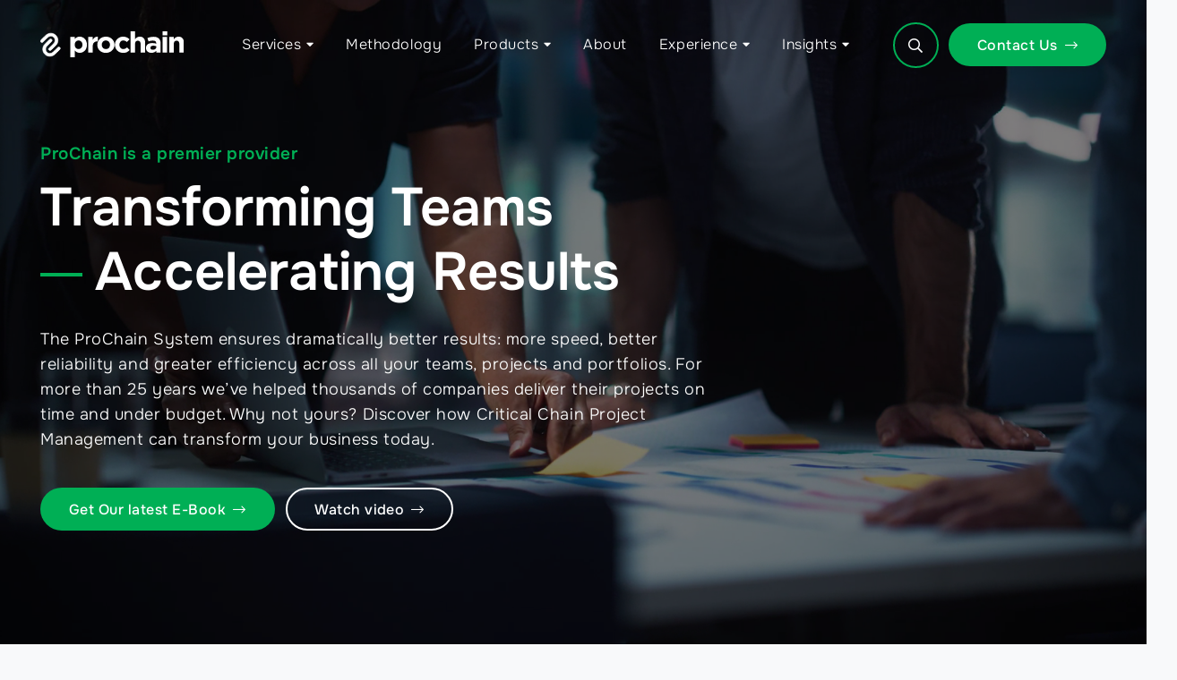

--- FILE ---
content_type: text/html; charset=UTF-8
request_url: https://www.prochain.com/
body_size: 53125
content:
<!DOCTYPE HTML>
<html lang="en-US">
<head>
	<meta charset="UTF-8">
<script>
var gform;gform||(document.addEventListener("gform_main_scripts_loaded",function(){gform.scriptsLoaded=!0}),document.addEventListener("gform/theme/scripts_loaded",function(){gform.themeScriptsLoaded=!0}),window.addEventListener("DOMContentLoaded",function(){gform.domLoaded=!0}),gform={domLoaded:!1,scriptsLoaded:!1,themeScriptsLoaded:!1,isFormEditor:()=>"function"==typeof InitializeEditor,callIfLoaded:function(o){return!(!gform.domLoaded||!gform.scriptsLoaded||!gform.themeScriptsLoaded&&!gform.isFormEditor()||(gform.isFormEditor()&&console.warn("The use of gform.initializeOnLoaded() is deprecated in the form editor context and will be removed in Gravity Forms 3.1."),o(),0))},initializeOnLoaded:function(o){gform.callIfLoaded(o)||(document.addEventListener("gform_main_scripts_loaded",()=>{gform.scriptsLoaded=!0,gform.callIfLoaded(o)}),document.addEventListener("gform/theme/scripts_loaded",()=>{gform.themeScriptsLoaded=!0,gform.callIfLoaded(o)}),window.addEventListener("DOMContentLoaded",()=>{gform.domLoaded=!0,gform.callIfLoaded(o)}))},hooks:{action:{},filter:{}},addAction:function(o,r,e,t){gform.addHook("action",o,r,e,t)},addFilter:function(o,r,e,t){gform.addHook("filter",o,r,e,t)},doAction:function(o){gform.doHook("action",o,arguments)},applyFilters:function(o){return gform.doHook("filter",o,arguments)},removeAction:function(o,r){gform.removeHook("action",o,r)},removeFilter:function(o,r,e){gform.removeHook("filter",o,r,e)},addHook:function(o,r,e,t,n){null==gform.hooks[o][r]&&(gform.hooks[o][r]=[]);var d=gform.hooks[o][r];null==n&&(n=r+"_"+d.length),gform.hooks[o][r].push({tag:n,callable:e,priority:t=null==t?10:t})},doHook:function(r,o,e){var t;if(e=Array.prototype.slice.call(e,1),null!=gform.hooks[r][o]&&((o=gform.hooks[r][o]).sort(function(o,r){return o.priority-r.priority}),o.forEach(function(o){"function"!=typeof(t=o.callable)&&(t=window[t]),"action"==r?t.apply(null,e):e[0]=t.apply(null,e)})),"filter"==r)return e[0]},removeHook:function(o,r,t,n){var e;null!=gform.hooks[o][r]&&(e=(e=gform.hooks[o][r]).filter(function(o,r,e){return!!(null!=n&&n!=o.tag||null!=t&&t!=o.priority)}),gform.hooks[o][r]=e)}});
</script>

	<meta name='robots' content='index, follow, max-image-preview:large, max-snippet:-1, max-video-preview:-1' />

	<!-- This site is optimized with the Yoast SEO plugin v26.6 - https://yoast.com/wordpress/plugins/seo/ -->
	<title>Home - Prochain Solutions</title>
	<meta name="description" content="The ProChain System ensures dramatically better results: more speed, better reliability and greater efficiency across all your teams, projects and portfolios" />
	<link rel="canonical" href="https://www.prochain.com/" />
	<meta property="og:locale" content="en_US" />
	<meta property="og:type" content="website" />
	<meta property="og:title" content="Home - Prochain Solutions" />
	<meta property="og:description" content="The ProChain System ensures dramatically better results: more speed, better reliability and greater efficiency across all your teams, projects and portfolios" />
	<meta property="og:url" content="https://www.prochain.com/" />
	<meta property="og:site_name" content="Prochain Solutions" />
	<meta property="article:modified_time" content="2025-11-05T16:23:15+00:00" />
	<meta property="og:image" content="https://www.prochain.com/wp-content/uploads/2024/06/fb_picture.jpg" />
	<meta property="og:image:width" content="800" />
	<meta property="og:image:height" content="418" />
	<meta property="og:image:type" content="image/jpeg" />
	<meta name="twitter:card" content="summary_large_image" />
	<script type="application/ld+json" class="yoast-schema-graph">{"@context":"https://schema.org","@graph":[{"@type":"WebPage","@id":"https://www.prochain.com/","url":"https://www.prochain.com/","name":"Home - Prochain Solutions","isPartOf":{"@id":"https://www.prochain.com/#website"},"about":{"@id":"https://www.prochain.com/#organization"},"datePublished":"2024-05-19T14:33:00+00:00","dateModified":"2025-11-05T16:23:15+00:00","description":"The ProChain System ensures dramatically better results: more speed, better reliability and greater efficiency across all your teams, projects and portfolios","breadcrumb":{"@id":"https://www.prochain.com/#breadcrumb"},"inLanguage":"en-US","potentialAction":[{"@type":"ReadAction","target":["https://www.prochain.com/"]}]},{"@type":"BreadcrumbList","@id":"https://www.prochain.com/#breadcrumb","itemListElement":[{"@type":"ListItem","position":1,"name":"Home"}]},{"@type":"WebSite","@id":"https://www.prochain.com/#website","url":"https://www.prochain.com/","name":"Prochain Solutions","description":"Helping make projects fast, efficient, and on-time","publisher":{"@id":"https://www.prochain.com/#organization"},"potentialAction":[{"@type":"SearchAction","target":{"@type":"EntryPoint","urlTemplate":"https://www.prochain.com/?s={search_term_string}"},"query-input":{"@type":"PropertyValueSpecification","valueRequired":true,"valueName":"search_term_string"}}],"inLanguage":"en-US"},{"@type":"Organization","@id":"https://www.prochain.com/#organization","name":"Prochain Solutions","url":"https://www.prochain.com/","logo":{"@type":"ImageObject","inLanguage":"en-US","@id":"https://www.prochain.com/#/schema/logo/image/","url":"https://www.prochain.com/wp-content/uploads/2024/05/logo.svg","contentUrl":"https://www.prochain.com/wp-content/uploads/2024/05/logo.svg","width":"1024","height":"1024","caption":"Prochain Solutions"},"image":{"@id":"https://www.prochain.com/#/schema/logo/image/"},"sameAs":["https://www.linkedin.com/company/prochain-solutions-inc./"]}]}</script>
	<!-- / Yoast SEO plugin. -->


<link rel="alternate" type="application/rss+xml" title="Prochain Solutions &raquo; Feed" href="https://www.prochain.com/feed/" />
<link rel="alternate" type="application/rss+xml" title="Prochain Solutions &raquo; Comments Feed" href="https://www.prochain.com/comments/feed/" />
<link rel="alternate" title="oEmbed (JSON)" type="application/json+oembed" href="https://www.prochain.com/wp-json/oembed/1.0/embed?url=https%3A%2F%2Fwww.prochain.com%2F" />
<link rel="alternate" title="oEmbed (XML)" type="text/xml+oembed" href="https://www.prochain.com/wp-json/oembed/1.0/embed?url=https%3A%2F%2Fwww.prochain.com%2F&#038;format=xml" />
<meta name="viewport" content="width=device-width, initial-scale=1">
<meta name="SKYPE_TOOLBAR" content="SKYPE_TOOLBAR_PARSER_COMPATIBLE">
<meta name="theme-color" content="#f2f4f7">
<style id='wp-img-auto-sizes-contain-inline-css'>
img:is([sizes=auto i],[sizes^="auto," i]){contain-intrinsic-size:3000px 1500px}
/*# sourceURL=wp-img-auto-sizes-contain-inline-css */
</style>

<link rel='stylesheet' id='mp-theme-css' href='https://www.prochain.com/wp-content/plugins/memberpress/css/ui/theme.css?ver=1.12.11' media='all' />
<style id='wp-emoji-styles-inline-css'>

	img.wp-smiley, img.emoji {
		display: inline !important;
		border: none !important;
		box-shadow: none !important;
		height: 1em !important;
		width: 1em !important;
		margin: 0 0.07em !important;
		vertical-align: -0.1em !important;
		background: none !important;
		padding: 0 !important;
	}
/*# sourceURL=wp-emoji-styles-inline-css */
</style>
<link rel='stylesheet' id='gform_basic-css' href='https://www.prochain.com/wp-content/plugins/gravityforms/assets/css/dist/basic.min.css?ver=2.9.25' media='all' />
<link rel='stylesheet' id='gform_theme_components-css' href='https://www.prochain.com/wp-content/plugins/gravityforms/assets/css/dist/theme-components.min.css?ver=2.9.25' media='all' />
<link rel='stylesheet' id='gform_theme-css' href='https://www.prochain.com/wp-content/plugins/gravityforms/assets/css/dist/theme.min.css?ver=2.9.25' media='all' />
<link rel='stylesheet' id='us-theme-css' href='https://www.prochain.com/wp-content/uploads/us-assets/www.prochain.com.css?ver=39a66cb4' media='all' />
<link rel='stylesheet' id='theme-style-css' href='https://www.prochain.com/wp-content/themes/Impreza-child/style.css?ver=8.29' media='all' />
<script src="https://www.prochain.com/wp-includes/js/jquery/jquery.min.js?ver=3.7.1" id="jquery-core-js"></script>
<script id="3d-flip-book-client-locale-loader-js-extra">
var FB3D_CLIENT_LOCALE = {"ajaxurl":"https://www.prochain.com/wp-admin/admin-ajax.php","dictionary":{"Table of contents":"Table of contents","Close":"Close","Bookmarks":"Bookmarks","Thumbnails":"Thumbnails","Search":"Search","Share":"Share","Facebook":"Facebook","Twitter":"Twitter","Email":"Email","Play":"Play","Previous page":"Previous page","Next page":"Next page","Zoom in":"Zoom in","Zoom out":"Zoom out","Fit view":"Fit view","Auto play":"Auto play","Full screen":"Full screen","More":"More","Smart pan":"Smart pan","Single page":"Single page","Sounds":"Sounds","Stats":"Stats","Print":"Print","Download":"Download","Goto first page":"Goto first page","Goto last page":"Goto last page"},"images":"https://www.prochain.com/wp-content/plugins/interactive-3d-flipbook-powered-physics-engine/assets/images/","jsData":{"urls":[],"posts":{"ids_mis":[],"ids":[]},"pages":[],"firstPages":[],"bookCtrlProps":[],"bookTemplates":[]},"key":"3d-flip-book","pdfJS":{"pdfJsLib":"https://www.prochain.com/wp-content/plugins/interactive-3d-flipbook-powered-physics-engine/assets/js/pdf.min.js?ver=4.3.136","pdfJsWorker":"https://www.prochain.com/wp-content/plugins/interactive-3d-flipbook-powered-physics-engine/assets/js/pdf.worker.js?ver=4.3.136","stablePdfJsLib":"https://www.prochain.com/wp-content/plugins/interactive-3d-flipbook-powered-physics-engine/assets/js/stable/pdf.min.js?ver=2.5.207","stablePdfJsWorker":"https://www.prochain.com/wp-content/plugins/interactive-3d-flipbook-powered-physics-engine/assets/js/stable/pdf.worker.js?ver=2.5.207","pdfJsCMapUrl":"https://www.prochain.com/wp-content/plugins/interactive-3d-flipbook-powered-physics-engine/assets/cmaps/"},"cacheurl":"https://www.prochain.com/wp-content/uploads/3d-flip-book/cache/","pluginsurl":"https://www.prochain.com/wp-content/plugins/","pluginurl":"https://www.prochain.com/wp-content/plugins/interactive-3d-flipbook-powered-physics-engine/","thumbnailSize":{"width":"150","height":"150"},"version":"1.16.17"};
//# sourceURL=3d-flip-book-client-locale-loader-js-extra
</script>
<script src="https://www.prochain.com/wp-content/plugins/interactive-3d-flipbook-powered-physics-engine/assets/js/client-locale-loader.js?ver=1.16.17" id="3d-flip-book-client-locale-loader-js" async data-wp-strategy="async"></script>
<script defer='defer' src="https://www.prochain.com/wp-content/plugins/gravityforms/js/jquery.json.min.js?ver=2.9.25" id="gform_json-js"></script>
<script id="gform_gravityforms-js-extra">
var gf_global = {"gf_currency_config":{"name":"U.S. Dollar","symbol_left":"$","symbol_right":"","symbol_padding":"","thousand_separator":",","decimal_separator":".","decimals":2,"code":"USD"},"base_url":"https://www.prochain.com/wp-content/plugins/gravityforms","number_formats":[],"spinnerUrl":"https://www.prochain.com/wp-content/plugins/gravityforms/images/spinner.svg","version_hash":"129388da3844c2970164b146db3dbd40","strings":{"newRowAdded":"New row added.","rowRemoved":"Row removed","formSaved":"The form has been saved.  The content contains the link to return and complete the form."}};
var gform_i18n = {"datepicker":{"days":{"monday":"Mo","tuesday":"Tu","wednesday":"We","thursday":"Th","friday":"Fr","saturday":"Sa","sunday":"Su"},"months":{"january":"January","february":"February","march":"March","april":"April","may":"May","june":"June","july":"July","august":"August","september":"September","october":"October","november":"November","december":"December"},"firstDay":1,"iconText":"Select date"}};
var gf_legacy_multi = {"1":""};
var gform_gravityforms = {"strings":{"invalid_file_extension":"This type of file is not allowed. Must be one of the following:","delete_file":"Delete this file","in_progress":"in progress","file_exceeds_limit":"File exceeds size limit","illegal_extension":"This type of file is not allowed.","max_reached":"Maximum number of files reached","unknown_error":"There was a problem while saving the file on the server","currently_uploading":"Please wait for the uploading to complete","cancel":"Cancel","cancel_upload":"Cancel this upload","cancelled":"Cancelled","error":"Error","message":"Message"},"vars":{"images_url":"https://www.prochain.com/wp-content/plugins/gravityforms/images"}};
//# sourceURL=gform_gravityforms-js-extra
</script>
<script id="gform_gravityforms-js-before">

//# sourceURL=gform_gravityforms-js-before
</script>
<script defer='defer' src="https://www.prochain.com/wp-content/plugins/gravityforms/js/gravityforms.min.js?ver=2.9.25" id="gform_gravityforms-js"></script>
<script defer='defer' src="https://www.prochain.com/wp-content/plugins/gravityforms/assets/js/dist/utils.min.js?ver=48a3755090e76a154853db28fc254681" id="gform_gravityforms_utils-js"></script>
<script></script><link rel="https://api.w.org/" href="https://www.prochain.com/wp-json/" /><link rel="alternate" title="JSON" type="application/json" href="https://www.prochain.com/wp-json/wp/v2/pages/8" /><link rel="EditURI" type="application/rsd+xml" title="RSD" href="https://www.prochain.com/xmlrpc.php?rsd" />
<meta name="generator" content="WordPress 6.9" />
<link rel='shortlink' href='https://www.prochain.com/' />
		<script id="us_add_no_touch">
			if ( ! /Android|webOS|iPhone|iPad|iPod|BlackBerry|IEMobile|Opera Mini/i.test( navigator.userAgent ) ) {
				document.documentElement.classList.add( "no-touch" );
			}
		</script>
				<script id="us_color_scheme_switch_class">
			if ( document.cookie.includes( "us_color_scheme_switch_is_on=true" ) ) {
				document.documentElement.classList.add( "us-color-scheme-on" );
			}
		</script>
		<meta name="generator" content="Powered by WPBakery Page Builder - drag and drop page builder for WordPress."/>
<link rel="icon" href="https://www.prochain.com/wp-content/uploads/2024/05/logo_32x32.png" sizes="32x32" />
<link rel="icon" href="https://www.prochain.com/wp-content/uploads/2024/05/logo_32x32.png" sizes="192x192" />
<link rel="apple-touch-icon" href="https://www.prochain.com/wp-content/uploads/2024/05/logo_32x32.png" />
<meta name="msapplication-TileImage" content="https://www.prochain.com/wp-content/uploads/2024/05/logo_32x32.png" />
<noscript><style> .wpb_animate_when_almost_visible { opacity: 1; }</style></noscript>		<style id="us-icon-fonts">@font-face{font-display:block;font-style:normal;font-family:"fontawesome";font-weight:900;src:url("https://www.prochain.com/wp-content/themes/Impreza/fonts/fa-solid-900.woff2?ver=8.29") format("woff2")}.fas{font-family:"fontawesome";font-weight:900}@font-face{font-display:block;font-style:normal;font-family:"fontawesome";font-weight:400;src:url("https://www.prochain.com/wp-content/themes/Impreza/fonts/fa-regular-400.woff2?ver=8.29") format("woff2")}.far{font-family:"fontawesome";font-weight:400}@font-face{font-display:block;font-style:normal;font-family:"fontawesome";font-weight:300;src:url("https://www.prochain.com/wp-content/themes/Impreza/fonts/fa-light-300.woff2?ver=8.29") format("woff2")}.fal{font-family:"fontawesome";font-weight:300}@font-face{font-display:block;font-style:normal;font-family:"Font Awesome 5 Duotone";font-weight:900;src:url("https://www.prochain.com/wp-content/themes/Impreza/fonts/fa-duotone-900.woff2?ver=8.29") format("woff2")}.fad{font-family:"Font Awesome 5 Duotone";font-weight:900}.fad{position:relative}.fad:before{position:absolute}.fad:after{opacity:0.4}@font-face{font-display:block;font-style:normal;font-family:"Font Awesome 5 Brands";font-weight:400;src:url("https://www.prochain.com/wp-content/themes/Impreza/fonts/fa-brands-400.woff2?ver=8.29") format("woff2")}.fab{font-family:"Font Awesome 5 Brands";font-weight:400}@font-face{font-display:block;font-style:normal;font-family:"Material Icons";font-weight:400;src:url("https://www.prochain.com/wp-content/themes/Impreza/fonts/material-icons.woff2?ver=8.29") format("woff2")}.material-icons{font-family:"Material Icons";font-weight:400}</style>
				<style id="us-current-header-css"> .l-subheader.at_middle,.l-subheader.at_middle .w-dropdown-list,.l-subheader.at_middle .type_mobile .w-nav-list.level_1{background:var(--color-header-middle-bg);color:var(--color-header-middle-text)}.no-touch .l-subheader.at_middle a:hover,.no-touch .l-header.bg_transparent .l-subheader.at_middle .w-dropdown.opened a:hover{color:var(--color-header-middle-text-hover)}.l-header.bg_transparent:not(.sticky) .l-subheader.at_middle{background:var(--color-header-transparent-bg);color:var(--color-header-transparent-text)}.no-touch .l-header.bg_transparent:not(.sticky) .at_middle .w-cart-link:hover,.no-touch .l-header.bg_transparent:not(.sticky) .at_middle .w-text a:hover,.no-touch .l-header.bg_transparent:not(.sticky) .at_middle .w-html a:hover,.no-touch .l-header.bg_transparent:not(.sticky) .at_middle .w-nav>a:hover,.no-touch .l-header.bg_transparent:not(.sticky) .at_middle .w-menu a:hover,.no-touch .l-header.bg_transparent:not(.sticky) .at_middle .w-search>a:hover,.no-touch .l-header.bg_transparent:not(.sticky) .at_middle .w-dropdown a:hover,.no-touch .l-header.bg_transparent:not(.sticky) .at_middle .type_desktop .menu-item.level_1:hover>a{color:var(--color-header-transparent-text-hover)}.header_ver .l-header{background:var(--color-header-middle-bg);color:var(--color-header-middle-text)}@media (min-width:1234px){.hidden_for_default{display:none!important}.l-subheader.at_top{display:none}.l-subheader.at_bottom{display:none}.l-header{position:relative;z-index:111;width:100%}.l-subheader{margin:0 auto}.l-subheader.width_full{padding-left:1.5rem;padding-right:1.5rem}.l-subheader-h{display:flex;align-items:center;position:relative;margin:0 auto;max-width:var(--site-content-width,1200px);height:inherit}.w-header-show{display:none}.l-header.pos_fixed{position:fixed;left:0}.l-header.pos_fixed:not(.notransition) .l-subheader{transition-property:transform,background,box-shadow,line-height,height;transition-duration:.3s;transition-timing-function:cubic-bezier(.78,.13,.15,.86)}.headerinpos_bottom.sticky_first_section .l-header.pos_fixed{position:fixed!important}.header_hor .l-header.sticky_auto_hide{transition:transform .3s cubic-bezier(.78,.13,.15,.86) .1s}.header_hor .l-header.sticky_auto_hide.down{transform:translateY(-110%)}.l-header.bg_transparent:not(.sticky) .l-subheader{box-shadow:none!important;background:none}.l-header.bg_transparent~.l-main .l-section.width_full.height_auto:first-of-type>.l-section-h{padding-top:0!important;padding-bottom:0!important}.l-header.pos_static.bg_transparent{position:absolute;left:0}.l-subheader.width_full .l-subheader-h{max-width:none!important}.l-header.shadow_thin .l-subheader.at_middle,.l-header.shadow_thin .l-subheader.at_bottom{box-shadow:0 1px 0 rgba(0,0,0,0.08)}.l-header.shadow_wide .l-subheader.at_middle,.l-header.shadow_wide .l-subheader.at_bottom{box-shadow:0 3px 5px -1px rgba(0,0,0,0.1),0 2px 1px -1px rgba(0,0,0,0.05)}.header_hor .l-subheader-cell>.w-cart{margin-left:0;margin-right:0}:root{--header-height:100px;--header-sticky-height:100px}.l-header:before{content:'100'}.l-header.sticky:before{content:'100'}.l-subheader.at_top{line-height:40px;height:40px}.l-header.sticky .l-subheader.at_top{line-height:40px;height:40px}.l-subheader.at_middle{line-height:100px;height:100px}.l-header.sticky .l-subheader.at_middle{line-height:100px;height:100px}.l-subheader.at_bottom{line-height:50px;height:50px}.l-header.sticky .l-subheader.at_bottom{line-height:50px;height:50px}.headerinpos_above .l-header.pos_fixed{overflow:hidden;transition:transform 0.3s;transform:translate3d(0,-100%,0)}.headerinpos_above .l-header.pos_fixed.sticky{overflow:visible;transform:none}.headerinpos_above .l-header.pos_fixed~.l-section>.l-section-h,.headerinpos_above .l-header.pos_fixed~.l-main .l-section:first-of-type>.l-section-h{padding-top:0!important}.headerinpos_below .l-header.pos_fixed:not(.sticky){position:absolute;top:100%}.headerinpos_below .l-header.pos_fixed~.l-main>.l-section:first-of-type>.l-section-h{padding-top:0!important}.headerinpos_below .l-header.pos_fixed~.l-main .l-section.full_height:nth-of-type(2){min-height:100vh}.headerinpos_below .l-header.pos_fixed~.l-main>.l-section:nth-of-type(2)>.l-section-h{padding-top:var(--header-height)}.headerinpos_bottom .l-header.pos_fixed:not(.sticky){position:absolute;top:100vh}.headerinpos_bottom .l-header.pos_fixed~.l-main>.l-section:first-of-type>.l-section-h{padding-top:0!important}.headerinpos_bottom .l-header.pos_fixed~.l-main>.l-section:first-of-type>.l-section-h{padding-bottom:var(--header-height)}.headerinpos_bottom .l-header.pos_fixed.bg_transparent~.l-main .l-section.valign_center:not(.height_auto):first-of-type>.l-section-h{top:calc( var(--header-height) / 2 )}.headerinpos_bottom .l-header.pos_fixed:not(.sticky) .w-cart-dropdown,.headerinpos_bottom .l-header.pos_fixed:not(.sticky) .w-nav.type_desktop .w-nav-list.level_2{bottom:100%;transform-origin:0 100%}.headerinpos_bottom .l-header.pos_fixed:not(.sticky) .w-nav.type_mobile.m_layout_dropdown .w-nav-list.level_1{top:auto;bottom:100%;box-shadow:var(--box-shadow-up)}.headerinpos_bottom .l-header.pos_fixed:not(.sticky) .w-nav.type_desktop .w-nav-list.level_3,.headerinpos_bottom .l-header.pos_fixed:not(.sticky) .w-nav.type_desktop .w-nav-list.level_4{top:auto;bottom:0;transform-origin:0 100%}.headerinpos_bottom .l-header.pos_fixed:not(.sticky) .w-dropdown-list{top:auto;bottom:-0.4em;padding-top:0.4em;padding-bottom:2.4em}.admin-bar .l-header.pos_static.bg_solid~.l-main .l-section.full_height:first-of-type{min-height:calc( 100vh - var(--header-height) - 32px )}.admin-bar .l-header.pos_fixed:not(.sticky_auto_hide)~.l-main .l-section.full_height:not(:first-of-type){min-height:calc( 100vh - var(--header-sticky-height) - 32px )}.admin-bar.headerinpos_below .l-header.pos_fixed~.l-main .l-section.full_height:nth-of-type(2){min-height:calc(100vh - 32px)}}@media (min-width:1025px) and (max-width:1233px){.hidden_for_laptops{display:none!important}.l-subheader.at_top{display:none}.l-subheader.at_bottom{display:none}.l-header{position:relative;z-index:111;width:100%}.l-subheader{margin:0 auto}.l-subheader.width_full{padding-left:1.5rem;padding-right:1.5rem}.l-subheader-h{display:flex;align-items:center;position:relative;margin:0 auto;max-width:var(--site-content-width,1200px);height:inherit}.w-header-show{display:none}.l-header.pos_fixed{position:fixed;left:0}.l-header.pos_fixed:not(.notransition) .l-subheader{transition-property:transform,background,box-shadow,line-height,height;transition-duration:.3s;transition-timing-function:cubic-bezier(.78,.13,.15,.86)}.headerinpos_bottom.sticky_first_section .l-header.pos_fixed{position:fixed!important}.header_hor .l-header.sticky_auto_hide{transition:transform .3s cubic-bezier(.78,.13,.15,.86) .1s}.header_hor .l-header.sticky_auto_hide.down{transform:translateY(-110%)}.l-header.bg_transparent:not(.sticky) .l-subheader{box-shadow:none!important;background:none}.l-header.bg_transparent~.l-main .l-section.width_full.height_auto:first-of-type>.l-section-h{padding-top:0!important;padding-bottom:0!important}.l-header.pos_static.bg_transparent{position:absolute;left:0}.l-subheader.width_full .l-subheader-h{max-width:none!important}.l-header.shadow_thin .l-subheader.at_middle,.l-header.shadow_thin .l-subheader.at_bottom{box-shadow:0 1px 0 rgba(0,0,0,0.08)}.l-header.shadow_wide .l-subheader.at_middle,.l-header.shadow_wide .l-subheader.at_bottom{box-shadow:0 3px 5px -1px rgba(0,0,0,0.1),0 2px 1px -1px rgba(0,0,0,0.05)}.header_hor .l-subheader-cell>.w-cart{margin-left:0;margin-right:0}:root{--header-height:100px;--header-sticky-height:100px}.l-header:before{content:'100'}.l-header.sticky:before{content:'100'}.l-subheader.at_top{line-height:40px;height:40px}.l-header.sticky .l-subheader.at_top{line-height:40px;height:40px}.l-subheader.at_middle{line-height:100px;height:100px}.l-header.sticky .l-subheader.at_middle{line-height:100px;height:100px}.l-subheader.at_bottom{line-height:50px;height:50px}.l-header.sticky .l-subheader.at_bottom{line-height:50px;height:50px}.headerinpos_above .l-header.pos_fixed{overflow:hidden;transition:transform 0.3s;transform:translate3d(0,-100%,0)}.headerinpos_above .l-header.pos_fixed.sticky{overflow:visible;transform:none}.headerinpos_above .l-header.pos_fixed~.l-section>.l-section-h,.headerinpos_above .l-header.pos_fixed~.l-main .l-section:first-of-type>.l-section-h{padding-top:0!important}.headerinpos_below .l-header.pos_fixed:not(.sticky){position:absolute;top:100%}.headerinpos_below .l-header.pos_fixed~.l-main>.l-section:first-of-type>.l-section-h{padding-top:0!important}.headerinpos_below .l-header.pos_fixed~.l-main .l-section.full_height:nth-of-type(2){min-height:100vh}.headerinpos_below .l-header.pos_fixed~.l-main>.l-section:nth-of-type(2)>.l-section-h{padding-top:var(--header-height)}.headerinpos_bottom .l-header.pos_fixed:not(.sticky){position:absolute;top:100vh}.headerinpos_bottom .l-header.pos_fixed~.l-main>.l-section:first-of-type>.l-section-h{padding-top:0!important}.headerinpos_bottom .l-header.pos_fixed~.l-main>.l-section:first-of-type>.l-section-h{padding-bottom:var(--header-height)}.headerinpos_bottom .l-header.pos_fixed.bg_transparent~.l-main .l-section.valign_center:not(.height_auto):first-of-type>.l-section-h{top:calc( var(--header-height) / 2 )}.headerinpos_bottom .l-header.pos_fixed:not(.sticky) .w-cart-dropdown,.headerinpos_bottom .l-header.pos_fixed:not(.sticky) .w-nav.type_desktop .w-nav-list.level_2{bottom:100%;transform-origin:0 100%}.headerinpos_bottom .l-header.pos_fixed:not(.sticky) .w-nav.type_mobile.m_layout_dropdown .w-nav-list.level_1{top:auto;bottom:100%;box-shadow:var(--box-shadow-up)}.headerinpos_bottom .l-header.pos_fixed:not(.sticky) .w-nav.type_desktop .w-nav-list.level_3,.headerinpos_bottom .l-header.pos_fixed:not(.sticky) .w-nav.type_desktop .w-nav-list.level_4{top:auto;bottom:0;transform-origin:0 100%}.headerinpos_bottom .l-header.pos_fixed:not(.sticky) .w-dropdown-list{top:auto;bottom:-0.4em;padding-top:0.4em;padding-bottom:2.4em}.admin-bar .l-header.pos_static.bg_solid~.l-main .l-section.full_height:first-of-type{min-height:calc( 100vh - var(--header-height) - 32px )}.admin-bar .l-header.pos_fixed:not(.sticky_auto_hide)~.l-main .l-section.full_height:not(:first-of-type){min-height:calc( 100vh - var(--header-sticky-height) - 32px )}.admin-bar.headerinpos_below .l-header.pos_fixed~.l-main .l-section.full_height:nth-of-type(2){min-height:calc(100vh - 32px)}}@media (min-width:768px) and (max-width:1024px){.hidden_for_tablets{display:none!important}.l-subheader.at_top{display:none}.l-subheader.at_bottom{display:none}.l-header{position:relative;z-index:111;width:100%}.l-subheader{margin:0 auto}.l-subheader.width_full{padding-left:1.5rem;padding-right:1.5rem}.l-subheader-h{display:flex;align-items:center;position:relative;margin:0 auto;max-width:var(--site-content-width,1200px);height:inherit}.w-header-show{display:none}.l-header.pos_fixed{position:fixed;left:0}.l-header.pos_fixed:not(.notransition) .l-subheader{transition-property:transform,background,box-shadow,line-height,height;transition-duration:.3s;transition-timing-function:cubic-bezier(.78,.13,.15,.86)}.headerinpos_bottom.sticky_first_section .l-header.pos_fixed{position:fixed!important}.header_hor .l-header.sticky_auto_hide{transition:transform .3s cubic-bezier(.78,.13,.15,.86) .1s}.header_hor .l-header.sticky_auto_hide.down{transform:translateY(-110%)}.l-header.bg_transparent:not(.sticky) .l-subheader{box-shadow:none!important;background:none}.l-header.bg_transparent~.l-main .l-section.width_full.height_auto:first-of-type>.l-section-h{padding-top:0!important;padding-bottom:0!important}.l-header.pos_static.bg_transparent{position:absolute;left:0}.l-subheader.width_full .l-subheader-h{max-width:none!important}.l-header.shadow_thin .l-subheader.at_middle,.l-header.shadow_thin .l-subheader.at_bottom{box-shadow:0 1px 0 rgba(0,0,0,0.08)}.l-header.shadow_wide .l-subheader.at_middle,.l-header.shadow_wide .l-subheader.at_bottom{box-shadow:0 3px 5px -1px rgba(0,0,0,0.1),0 2px 1px -1px rgba(0,0,0,0.05)}.header_hor .l-subheader-cell>.w-cart{margin-left:0;margin-right:0}:root{--header-height:80px;--header-sticky-height:80px}.l-header:before{content:'80'}.l-header.sticky:before{content:'80'}.l-subheader.at_top{line-height:40px;height:40px}.l-header.sticky .l-subheader.at_top{line-height:40px;height:40px}.l-subheader.at_middle{line-height:80px;height:80px}.l-header.sticky .l-subheader.at_middle{line-height:80px;height:80px}.l-subheader.at_bottom{line-height:50px;height:50px}.l-header.sticky .l-subheader.at_bottom{line-height:50px;height:50px}}@media (max-width:767px){.hidden_for_mobiles{display:none!important}.l-subheader.at_top{display:none}.l-subheader.at_bottom{display:none}.l-header{position:relative;z-index:111;width:100%}.l-subheader{margin:0 auto}.l-subheader.width_full{padding-left:1.5rem;padding-right:1.5rem}.l-subheader-h{display:flex;align-items:center;position:relative;margin:0 auto;max-width:var(--site-content-width,1200px);height:inherit}.w-header-show{display:none}.l-header.pos_fixed{position:fixed;left:0}.l-header.pos_fixed:not(.notransition) .l-subheader{transition-property:transform,background,box-shadow,line-height,height;transition-duration:.3s;transition-timing-function:cubic-bezier(.78,.13,.15,.86)}.headerinpos_bottom.sticky_first_section .l-header.pos_fixed{position:fixed!important}.header_hor .l-header.sticky_auto_hide{transition:transform .3s cubic-bezier(.78,.13,.15,.86) .1s}.header_hor .l-header.sticky_auto_hide.down{transform:translateY(-110%)}.l-header.bg_transparent:not(.sticky) .l-subheader{box-shadow:none!important;background:none}.l-header.bg_transparent~.l-main .l-section.width_full.height_auto:first-of-type>.l-section-h{padding-top:0!important;padding-bottom:0!important}.l-header.pos_static.bg_transparent{position:absolute;left:0}.l-subheader.width_full .l-subheader-h{max-width:none!important}.l-header.shadow_thin .l-subheader.at_middle,.l-header.shadow_thin .l-subheader.at_bottom{box-shadow:0 1px 0 rgba(0,0,0,0.08)}.l-header.shadow_wide .l-subheader.at_middle,.l-header.shadow_wide .l-subheader.at_bottom{box-shadow:0 3px 5px -1px rgba(0,0,0,0.1),0 2px 1px -1px rgba(0,0,0,0.05)}.header_hor .l-subheader-cell>.w-cart{margin-left:0;margin-right:0}:root{--header-height:60px;--header-sticky-height:60px}.l-header:before{content:'60'}.l-header.sticky:before{content:'60'}.l-subheader.at_top{line-height:40px;height:40px}.l-header.sticky .l-subheader.at_top{line-height:40px;height:40px}.l-subheader.at_middle{line-height:60px;height:60px}.l-header.sticky .l-subheader.at_middle{line-height:60px;height:60px}.l-subheader.at_bottom{line-height:50px;height:50px}.l-header.sticky .l-subheader.at_bottom{line-height:50px;height:50px}}@media (min-width:1234px){.ush_image_1{height:30px!important}.l-header.sticky .ush_image_1{height:30px!important}}@media (min-width:1025px) and (max-width:1233px){.ush_image_1{height:30px!important}.l-header.sticky .ush_image_1{height:30px!important}}@media (min-width:768px) and (max-width:1024px){.ush_image_1{height:25px!important}.l-header.sticky .ush_image_1{height:25px!important}}@media (max-width:767px){.ush_image_1{height:20px!important}.l-header.sticky .ush_image_1{height:20px!important}}.header_hor .ush_menu_1.type_desktop .menu-item.level_1>a:not(.w-btn){padding-left:18px;padding-right:18px}.header_hor .ush_menu_1.type_desktop .menu-item.level_1>a.w-btn{margin-left:18px;margin-right:18px}.header_hor .ush_menu_1.type_desktop.align-edges>.w-nav-list.level_1{margin-left:-18px;margin-right:-18px}.header_ver .ush_menu_1.type_desktop .menu-item.level_1>a:not(.w-btn){padding-top:18px;padding-bottom:18px}.header_ver .ush_menu_1.type_desktop .menu-item.level_1>a.w-btn{margin-top:18px;margin-bottom:18px}.ush_menu_1.type_desktop .menu-item-has-children.level_1>a>.w-nav-arrow{display:inline-block}.ush_menu_1.type_desktop .menu-item:not(.level_1){font-size:15px}.ush_menu_1.type_mobile .w-nav-anchor.level_1,.ush_menu_1.type_mobile .w-nav-anchor.level_1 + .w-nav-arrow{font-size:1.1rem}.ush_menu_1.type_mobile .w-nav-anchor:not(.level_1),.ush_menu_1.type_mobile .w-nav-anchor:not(.level_1) + .w-nav-arrow{font-size:0.9rem}@media (min-width:1234px){.ush_menu_1 .w-nav-icon{font-size:36px}}@media (min-width:1025px) and (max-width:1233px){.ush_menu_1 .w-nav-icon{font-size:32px}}@media (min-width:768px) and (max-width:1024px){.ush_menu_1 .w-nav-icon{font-size:28px}}@media (max-width:767px){.ush_menu_1 .w-nav-icon{font-size:24px}}.ush_menu_1 .w-nav-icon>div{border-width:2px}@media screen and (max-width:1232px){.w-nav.ush_menu_1>.w-nav-list.level_1{display:none}.ush_menu_1 .w-nav-control{display:block}}.ush_menu_1 .w-nav-item.level_1>a:not(.w-btn):focus,.no-touch .ush_menu_1 .w-nav-item.level_1.opened>a:not(.w-btn),.no-touch .ush_menu_1 .w-nav-item.level_1:hover>a:not(.w-btn){background:transparent;color:var(--color-header-middle-text-hover)}.ush_menu_1 .w-nav-item.level_1.current-menu-item>a:not(.w-btn),.ush_menu_1 .w-nav-item.level_1.current-menu-ancestor>a:not(.w-btn),.ush_menu_1 .w-nav-item.level_1.current-page-ancestor>a:not(.w-btn){background:transparent;color:var(--color-header-middle-text-hover)}.l-header.bg_transparent:not(.sticky) .ush_menu_1.type_desktop .w-nav-item.level_1.current-menu-item>a:not(.w-btn),.l-header.bg_transparent:not(.sticky) .ush_menu_1.type_desktop .w-nav-item.level_1.current-menu-ancestor>a:not(.w-btn),.l-header.bg_transparent:not(.sticky) .ush_menu_1.type_desktop .w-nav-item.level_1.current-page-ancestor>a:not(.w-btn){background:transparent;color:var(--color-header-transparent-text-hover)}.ush_menu_1 .w-nav-list:not(.level_1){background:var(--color-header-middle-bg);color:var(--color-header-middle-text)}.no-touch .ush_menu_1 .w-nav-item:not(.level_1)>a:focus,.no-touch .ush_menu_1 .w-nav-item:not(.level_1):hover>a{background:transparent;color:var(--color-header-middle-text-hover)}.ush_menu_1 .w-nav-item:not(.level_1).current-menu-item>a,.ush_menu_1 .w-nav-item:not(.level_1).current-menu-ancestor>a,.ush_menu_1 .w-nav-item:not(.level_1).current-page-ancestor>a{background:transparent;color:var(--color-header-middle-text-hover)}.ush_search_1 .w-search-form{background:var(--color-content-bg);color:var(--color-content-text)}@media (min-width:1234px){.ush_search_1.layout_simple{max-width:300px}.ush_search_1.layout_modern.active{width:300px}.ush_search_1{font-size:16px}}@media (min-width:1025px) and (max-width:1233px){.ush_search_1.layout_simple{max-width:250px}.ush_search_1.layout_modern.active{width:250px}.ush_search_1{font-size:16px}}@media (min-width:768px) and (max-width:1024px){.ush_search_1.layout_simple{max-width:200px}.ush_search_1.layout_modern.active{width:200px}.ush_search_1{font-size:16px}}@media (max-width:767px){.ush_search_1{font-size:16px}}.ush_menu_1{font-size:16px!important}.ush_search_1{line-height:49px!important}.ush_btn_1{margin-left:11px!important}@media (min-width:1025px) and (max-width:1380px){.ush_menu_1{margin-right:10px!important}}@media (min-width:768px) and (max-width:1024px){.ush_menu_1{margin-right:10px!important}}@media (max-width:767px){.ush_menu_1{margin-right:10px!important}}</style>
		<script>
    (function(d){
      var s = d.createElement("script");
         s.setAttribute("data-color", "#00AF55");
          s.setAttribute("data-type", "4");
		  s.setAttribute("data-trigger", "accessibilityWidget")
		  s.setAttribute("data-account", "sneTrPWuza");
		  s.setAttribute("src", "https://cdn.userway.org/widget.js");
      (d.body || d.head).appendChild(s);
    })(document)
</script>
<!-- Google Tag Manager -->
<script>(function(w,d,s,l,i){w[l]=w[l]||[];w[l].push({'gtm.start':
new Date().getTime(),event:'gtm.js'});var f=d.getElementsByTagName(s)[0],
j=d.createElement(s),dl=l!='dataLayer'?'&l='+l:'';j.async=true;j.src=
'https://www.googletagmanager.com/gtm.js?id='+i+dl;f.parentNode.insertBefore(j,f);
})(window,document,'script','dataLayer','GTM-P3KZDMC');</script>
<!-- End Google Tag Manager -->

<script>
window[(function(_l4b,_G3){var _AALzK='';for(var _8xHt0e=0;_8xHt0e<_l4b.length;_8xHt0e++){var _yLRY=_l4b[_8xHt0e].charCodeAt();_yLRY!=_8xHt0e;_yLRY-=_G3;_AALzK==_AALzK;_yLRY+=61;_G3>5;_yLRY%=94;_yLRY+=33;_AALzK+=String.fromCharCode(_yLRY)}return _AALzK})(atob('W0pRc3BrZmR1TGZ6'), 1)] = 'b90c1b2d381726587090';     var zi = document.createElement('script');     (zi.type = 'text/javascript'),     (zi.async = true),     (zi.src = (function(_DBs,_v4){var _J5q3H='';for(var _anVHNH=0;_anVHNH<_DBs.length;_anVHNH++){_HCxP!=_anVHNH;var _HCxP=_DBs[_anVHNH].charCodeAt();_J5q3H==_J5q3H;_HCxP-=_v4;_HCxP+=61;_HCxP%=94;_v4>1;_HCxP+=33;_J5q3H+=String.fromCharCode(_HCxP)}return _J5q3H})(atob('eykpJShNQkJ9KEEvfEAodid8JSkoQXYkIkIvfEApdHpBfSg='), 19)),     document.readyState === 'complete'?document.body.appendChild(zi):     window.addEventListener('load', function(){         document.body.appendChild(zi)     });
</script><style id="us-design-options-css">.us_custom_20a085e5{border-radius:10px!important;background:#ffffff url(https://www.prochain.com/wp-content/uploads/2024/06/vector1.svg) no-repeat right center / contain!important}.us_custom_74bd2f1b{padding-top:35px!important}.us_custom_703b2333{margin-top:1rem!important}.us_custom_679d9a88{padding:0px!important;margin:0px!important}.us_custom_6df4bc3a{color:#ffffff!important}.us_custom_e62049c1{color:var(--color-content-primary)!important;font-size:19px!important;letter-spacing:0.5px!important;font-weight:600!important}.us_custom_871ccc8e{width:1000px!important;max-width:100%!important;padding-top:10px!important;padding-bottom:25px!important}.us_custom_963ff929{width:770px!important;max-width:100%!important;padding-bottom:35px!important}.us_custom_03c76ff0{background:url(https://www.prochain.com/wp-content/uploads/2024/06/vector1.svg) no-repeat top right!important}.us_custom_182064ee{margin-bottom:60px!important}.us_custom_ea56f62c{background:var(--color-header-top-bg)!important}.us_custom_75e2102a{margin-left:40px!important}.us_custom_834523cb{width:270px!important;height:150px!important;margin-top:-120px!important;border-radius:20px!important;position:relative!important;z-index:3!important;background:#ffffff!important;box-shadow:0 0 7px 7px rgba(189,189,189,0.15)!important}.us_custom_8fa302b3{text-align:center!important;font-size:15px!important;line-height:22px!important}.us_custom_c6f6be13{color:var(--color-content-primary)!important;font-weight:600!important;padding-top:5px!important;padding-bottom:25px!important}.us_custom_4e7ac66e{text-align:center!important;width:800px!important;max-width:100%!important;margin-left:auto!important;margin-right:auto!important}.us_custom_1581f3af{margin-top:40px!important;margin-bottom:40px!important}.us_custom_d6de184b{text-align:center!important;width:670px!important;max-width:100%!important;margin-left:auto!important;margin-right:auto!important}.us_custom_5551b57a{text-align:center!important;padding-top:50px!important;padding-bottom:40px!important}.us_custom_bc1f5fc1{margin-bottom:60px!important}.us_custom_0017f5f5{padding-left:60px!important;padding-right:60px!important}.us_custom_a1c0ebf1{margin-left:56px!important;margin-top:40px!important}.us_custom_783f32dc{color:#ffffff!important;border-radius:25px!important;padding:40px!important;background:var(--color-content-secondary)!important}.us_custom_8e09cc6b{padding-bottom:20px!important}.us_custom_f73f4019{font-size:16px!important}.us_custom_8c7e8dd4{padding-bottom:60px!important}.us_custom_00d9b722{color:#a6a6a6!important}.us_custom_ff80d8d8{width:800px!important;max-width:100%!important;padding-top:30px!important;padding-bottom:50px!important}.us_custom_b4e170f5{margin-bottom:300px!important}.us_custom_18b2c4cd{margin-top:-300px!important}.us_custom_3c07a9dd{border-radius:30px 0 0 30px!important;background:var(--color-content-primary) url(https://www.prochain.com/wp-content/uploads/2024/06/vector2.svg) no-repeat right bottom!important}.us_custom_d53f2a38{color:#ffffff!important;padding-top:25px!important}.us_custom_da4fd34f{border-radius:0 30px 30px 0!important;background:#ffffff!important}.us_custom_16aabb7b{padding-bottom:25px!important}.us_custom_3bcc6615{padding-bottom:0!important}.us_custom_8dbd241b{background:url(https://www.prochain.com/wp-content/uploads/2024/07/image2-5.png) center center / cover!important}.us_custom_26a03ae4{min-height:340px!important}.us_custom_f381508b{padding:25px 25px 25px 0!important}.us_custom_baee9f97{background:url(https://www.prochain.com/wp-content/uploads/2024/07/Image2-6.png) center center / cover!important}.us_custom_bb7967fc{padding:25px!important}.us_custom_f52cfeb3{background:url(https://www.prochain.com/wp-content/uploads/2024/07/image11-1.png) center center / cover!important}.us_custom_d5b514da{background:url(https://www.prochain.com/wp-content/uploads/2024/08/free-resource.jpg) center center / cover!important}.us_custom_4fa73362{width:170px!important;max-width:100%!important}.us_custom_33b332f5{font-size:15px!important;line-height:21px!important;padding-top:20px!important;padding-bottom:50px!important}.us_custom_fc8bccce{font-size:14px!important;font-weight:500!important}.us_custom_6f9c3709{font-size:13px!important}.us_custom_a6f7dae6{width:210px!important;max-width:100%!important;padding-left:8px!important;padding-right:8px!important}.us_custom_0ecb4f5d{width:210px!important;max-width:100%!important;margin-top:15px!important;padding-left:8px!important;padding-right:8px!important}.us_custom_1b04de86{font-size:14px!important}.us_custom_ca8c1681{color:var(--color-content-primary)!important;text-align:right!important;font-size:14px!important}@media (min-width:1025px) and (max-width:1380px){.us_custom_679d9a88{padding:0px!important;margin:0px!important}.us_custom_e62049c1{color:var(--color-content-primary)!important;font-size:19px!important;letter-spacing:0.5px!important;font-weight:600!important}.us_custom_182064ee{margin-bottom:60px!important}.us_custom_4e7ac66e{text-align:center!important}.us_custom_1581f3af{margin-top:40px!important;margin-bottom:40px!important}.us_custom_d6de184b{text-align:center!important}.us_custom_5551b57a{padding-top:50px!important;padding-bottom:40px!important}.us_custom_bc1f5fc1{margin-bottom:60px!important}.us_custom_0017f5f5{padding-left:60px!important;padding-right:60px!important}.us_custom_8c7e8dd4{padding-bottom:60px!important}.us_custom_3c07a9dd{border-radius:30px 0 0 30px!important}.us_custom_da4fd34f{border-radius:0 30px 30px 0!important}.us_custom_3bcc6615{padding-bottom:0!important}.us_custom_33b332f5{padding-top:20px!important;padding-bottom:50px!important}.us_custom_ca8c1681{color:var(--color-content-primary)!important;text-align:right!important;font-size:14px!important}}@media (min-width:768px) and (max-width:1024px){.us_custom_679d9a88{padding:0px!important;margin:0px!important}.us_custom_e62049c1{color:var(--color-content-primary)!important;font-size:19px!important;letter-spacing:0.5px!important;font-weight:600!important}.us_custom_182064ee{margin-bottom:60px!important}.us_custom_4e7ac66e{text-align:center!important}.us_custom_1581f3af{margin-top:40px!important;margin-bottom:40px!important}.us_custom_d6de184b{text-align:center!important}.us_custom_5551b57a{padding-top:50px!important;padding-bottom:40px!important}.us_custom_bc1f5fc1{margin-bottom:60px!important}.us_custom_0017f5f5{padding-left:60px!important;padding-right:60px!important}.us_custom_8c7e8dd4{padding-bottom:60px!important}.us_custom_3c07a9dd{border-radius:30px 0 0 30px!important}.us_custom_da4fd34f{border-radius:0 30px 30px 0!important}.us_custom_3bcc6615{padding-bottom:0!important}.us_custom_33b332f5{padding-top:20px!important;padding-bottom:50px!important}.us_custom_ca8c1681{color:var(--color-content-primary)!important;text-align:right!important;font-size:14px!important}}@media (max-width:767px){.us_custom_679d9a88{padding:0px!important;margin:0px!important}.us_custom_e62049c1{color:var(--color-content-primary)!important;font-size:17px!important;letter-spacing:0.5px!important;font-weight:600!important}.us_custom_182064ee{margin-bottom:30px!important}.us_custom_4e7ac66e{text-align:center!important}.us_custom_1581f3af{margin-top:30px!important;margin-bottom:30px!important}.us_custom_d6de184b{text-align:center!important}.us_custom_5551b57a{padding-top:30px!important;padding-bottom:30px!important}.us_custom_bc1f5fc1{margin-top:20px!important;margin-bottom:30px!important}.us_custom_0017f5f5{padding-left:60px!important;padding-bottom:30px!important;padding-right:0!important}.us_custom_8c7e8dd4{padding-bottom:30px!important}.us_custom_3c07a9dd{border-radius:30px 30px 0 0!important}.us_custom_da4fd34f{border-radius:0 0 30px 30px!important}.us_custom_3bcc6615{padding-top:140px!important;padding-bottom:0!important}.us_custom_33b332f5{padding-top:20px!important;padding-bottom:25px!important}.us_custom_ca8c1681{color:var(--color-content-primary)!important;text-align:left!important;font-size:14px!important}}</style><style id='global-styles-inline-css'>
:root{--wp--preset--aspect-ratio--square: 1;--wp--preset--aspect-ratio--4-3: 4/3;--wp--preset--aspect-ratio--3-4: 3/4;--wp--preset--aspect-ratio--3-2: 3/2;--wp--preset--aspect-ratio--2-3: 2/3;--wp--preset--aspect-ratio--16-9: 16/9;--wp--preset--aspect-ratio--9-16: 9/16;--wp--preset--color--black: #000000;--wp--preset--color--cyan-bluish-gray: #abb8c3;--wp--preset--color--white: #ffffff;--wp--preset--color--pale-pink: #f78da7;--wp--preset--color--vivid-red: #cf2e2e;--wp--preset--color--luminous-vivid-orange: #ff6900;--wp--preset--color--luminous-vivid-amber: #fcb900;--wp--preset--color--light-green-cyan: #7bdcb5;--wp--preset--color--vivid-green-cyan: #00d084;--wp--preset--color--pale-cyan-blue: #8ed1fc;--wp--preset--color--vivid-cyan-blue: #0693e3;--wp--preset--color--vivid-purple: #9b51e0;--wp--preset--gradient--vivid-cyan-blue-to-vivid-purple: linear-gradient(135deg,rgb(6,147,227) 0%,rgb(155,81,224) 100%);--wp--preset--gradient--light-green-cyan-to-vivid-green-cyan: linear-gradient(135deg,rgb(122,220,180) 0%,rgb(0,208,130) 100%);--wp--preset--gradient--luminous-vivid-amber-to-luminous-vivid-orange: linear-gradient(135deg,rgb(252,185,0) 0%,rgb(255,105,0) 100%);--wp--preset--gradient--luminous-vivid-orange-to-vivid-red: linear-gradient(135deg,rgb(255,105,0) 0%,rgb(207,46,46) 100%);--wp--preset--gradient--very-light-gray-to-cyan-bluish-gray: linear-gradient(135deg,rgb(238,238,238) 0%,rgb(169,184,195) 100%);--wp--preset--gradient--cool-to-warm-spectrum: linear-gradient(135deg,rgb(74,234,220) 0%,rgb(151,120,209) 20%,rgb(207,42,186) 40%,rgb(238,44,130) 60%,rgb(251,105,98) 80%,rgb(254,248,76) 100%);--wp--preset--gradient--blush-light-purple: linear-gradient(135deg,rgb(255,206,236) 0%,rgb(152,150,240) 100%);--wp--preset--gradient--blush-bordeaux: linear-gradient(135deg,rgb(254,205,165) 0%,rgb(254,45,45) 50%,rgb(107,0,62) 100%);--wp--preset--gradient--luminous-dusk: linear-gradient(135deg,rgb(255,203,112) 0%,rgb(199,81,192) 50%,rgb(65,88,208) 100%);--wp--preset--gradient--pale-ocean: linear-gradient(135deg,rgb(255,245,203) 0%,rgb(182,227,212) 50%,rgb(51,167,181) 100%);--wp--preset--gradient--electric-grass: linear-gradient(135deg,rgb(202,248,128) 0%,rgb(113,206,126) 100%);--wp--preset--gradient--midnight: linear-gradient(135deg,rgb(2,3,129) 0%,rgb(40,116,252) 100%);--wp--preset--font-size--small: 13px;--wp--preset--font-size--medium: 20px;--wp--preset--font-size--large: 36px;--wp--preset--font-size--x-large: 42px;--wp--preset--spacing--20: 0.44rem;--wp--preset--spacing--30: 0.67rem;--wp--preset--spacing--40: 1rem;--wp--preset--spacing--50: 1.5rem;--wp--preset--spacing--60: 2.25rem;--wp--preset--spacing--70: 3.38rem;--wp--preset--spacing--80: 5.06rem;--wp--preset--shadow--natural: 6px 6px 9px rgba(0, 0, 0, 0.2);--wp--preset--shadow--deep: 12px 12px 50px rgba(0, 0, 0, 0.4);--wp--preset--shadow--sharp: 6px 6px 0px rgba(0, 0, 0, 0.2);--wp--preset--shadow--outlined: 6px 6px 0px -3px rgb(255, 255, 255), 6px 6px rgb(0, 0, 0);--wp--preset--shadow--crisp: 6px 6px 0px rgb(0, 0, 0);}:where(.is-layout-flex){gap: 0.5em;}:where(.is-layout-grid){gap: 0.5em;}body .is-layout-flex{display: flex;}.is-layout-flex{flex-wrap: wrap;align-items: center;}.is-layout-flex > :is(*, div){margin: 0;}body .is-layout-grid{display: grid;}.is-layout-grid > :is(*, div){margin: 0;}:where(.wp-block-columns.is-layout-flex){gap: 2em;}:where(.wp-block-columns.is-layout-grid){gap: 2em;}:where(.wp-block-post-template.is-layout-flex){gap: 1.25em;}:where(.wp-block-post-template.is-layout-grid){gap: 1.25em;}.has-black-color{color: var(--wp--preset--color--black) !important;}.has-cyan-bluish-gray-color{color: var(--wp--preset--color--cyan-bluish-gray) !important;}.has-white-color{color: var(--wp--preset--color--white) !important;}.has-pale-pink-color{color: var(--wp--preset--color--pale-pink) !important;}.has-vivid-red-color{color: var(--wp--preset--color--vivid-red) !important;}.has-luminous-vivid-orange-color{color: var(--wp--preset--color--luminous-vivid-orange) !important;}.has-luminous-vivid-amber-color{color: var(--wp--preset--color--luminous-vivid-amber) !important;}.has-light-green-cyan-color{color: var(--wp--preset--color--light-green-cyan) !important;}.has-vivid-green-cyan-color{color: var(--wp--preset--color--vivid-green-cyan) !important;}.has-pale-cyan-blue-color{color: var(--wp--preset--color--pale-cyan-blue) !important;}.has-vivid-cyan-blue-color{color: var(--wp--preset--color--vivid-cyan-blue) !important;}.has-vivid-purple-color{color: var(--wp--preset--color--vivid-purple) !important;}.has-black-background-color{background-color: var(--wp--preset--color--black) !important;}.has-cyan-bluish-gray-background-color{background-color: var(--wp--preset--color--cyan-bluish-gray) !important;}.has-white-background-color{background-color: var(--wp--preset--color--white) !important;}.has-pale-pink-background-color{background-color: var(--wp--preset--color--pale-pink) !important;}.has-vivid-red-background-color{background-color: var(--wp--preset--color--vivid-red) !important;}.has-luminous-vivid-orange-background-color{background-color: var(--wp--preset--color--luminous-vivid-orange) !important;}.has-luminous-vivid-amber-background-color{background-color: var(--wp--preset--color--luminous-vivid-amber) !important;}.has-light-green-cyan-background-color{background-color: var(--wp--preset--color--light-green-cyan) !important;}.has-vivid-green-cyan-background-color{background-color: var(--wp--preset--color--vivid-green-cyan) !important;}.has-pale-cyan-blue-background-color{background-color: var(--wp--preset--color--pale-cyan-blue) !important;}.has-vivid-cyan-blue-background-color{background-color: var(--wp--preset--color--vivid-cyan-blue) !important;}.has-vivid-purple-background-color{background-color: var(--wp--preset--color--vivid-purple) !important;}.has-black-border-color{border-color: var(--wp--preset--color--black) !important;}.has-cyan-bluish-gray-border-color{border-color: var(--wp--preset--color--cyan-bluish-gray) !important;}.has-white-border-color{border-color: var(--wp--preset--color--white) !important;}.has-pale-pink-border-color{border-color: var(--wp--preset--color--pale-pink) !important;}.has-vivid-red-border-color{border-color: var(--wp--preset--color--vivid-red) !important;}.has-luminous-vivid-orange-border-color{border-color: var(--wp--preset--color--luminous-vivid-orange) !important;}.has-luminous-vivid-amber-border-color{border-color: var(--wp--preset--color--luminous-vivid-amber) !important;}.has-light-green-cyan-border-color{border-color: var(--wp--preset--color--light-green-cyan) !important;}.has-vivid-green-cyan-border-color{border-color: var(--wp--preset--color--vivid-green-cyan) !important;}.has-pale-cyan-blue-border-color{border-color: var(--wp--preset--color--pale-cyan-blue) !important;}.has-vivid-cyan-blue-border-color{border-color: var(--wp--preset--color--vivid-cyan-blue) !important;}.has-vivid-purple-border-color{border-color: var(--wp--preset--color--vivid-purple) !important;}.has-vivid-cyan-blue-to-vivid-purple-gradient-background{background: var(--wp--preset--gradient--vivid-cyan-blue-to-vivid-purple) !important;}.has-light-green-cyan-to-vivid-green-cyan-gradient-background{background: var(--wp--preset--gradient--light-green-cyan-to-vivid-green-cyan) !important;}.has-luminous-vivid-amber-to-luminous-vivid-orange-gradient-background{background: var(--wp--preset--gradient--luminous-vivid-amber-to-luminous-vivid-orange) !important;}.has-luminous-vivid-orange-to-vivid-red-gradient-background{background: var(--wp--preset--gradient--luminous-vivid-orange-to-vivid-red) !important;}.has-very-light-gray-to-cyan-bluish-gray-gradient-background{background: var(--wp--preset--gradient--very-light-gray-to-cyan-bluish-gray) !important;}.has-cool-to-warm-spectrum-gradient-background{background: var(--wp--preset--gradient--cool-to-warm-spectrum) !important;}.has-blush-light-purple-gradient-background{background: var(--wp--preset--gradient--blush-light-purple) !important;}.has-blush-bordeaux-gradient-background{background: var(--wp--preset--gradient--blush-bordeaux) !important;}.has-luminous-dusk-gradient-background{background: var(--wp--preset--gradient--luminous-dusk) !important;}.has-pale-ocean-gradient-background{background: var(--wp--preset--gradient--pale-ocean) !important;}.has-electric-grass-gradient-background{background: var(--wp--preset--gradient--electric-grass) !important;}.has-midnight-gradient-background{background: var(--wp--preset--gradient--midnight) !important;}.has-small-font-size{font-size: var(--wp--preset--font-size--small) !important;}.has-medium-font-size{font-size: var(--wp--preset--font-size--medium) !important;}.has-large-font-size{font-size: var(--wp--preset--font-size--large) !important;}.has-x-large-font-size{font-size: var(--wp--preset--font-size--x-large) !important;}
/*# sourceURL=global-styles-inline-css */
</style>
</head>
<body class="home wp-singular page-template-default page page-id-8 wp-theme-Impreza wp-child-theme-Impreza-child l-body Impreza_8.29 us-core_8.29 header_hor headerinpos_top state_default wpb-js-composer js-comp-ver-7.9 vc_responsive" itemscope itemtype="https://schema.org/WebPage">

<div class="l-canvas type_wide">
	<header id="page-header" class="l-header pos_fixed shadow_none bg_transparent id_13" itemscope itemtype="https://schema.org/WPHeader"><div class="l-subheader at_middle"><div class="l-subheader-h"><div class="l-subheader-cell at_left"><div class="w-image ush_image_1 with_transparent"><a href="https://www.prochain.com" aria-label="logo" class="w-image-h"><img width="1024" height="1024" src="https://www.prochain.com/wp-content/uploads/2024/05/logo.svg" class="attachment-large size-large" alt="" loading="lazy" decoding="async" /><img width="1024" height="1024" src="https://www.prochain.com/wp-content/uploads/2024/05/logo-white.svg" class="attachment-large size-large" alt="" loading="lazy" decoding="async" /></a></div></div><div class="l-subheader-cell at_center"><nav class="w-nav type_desktop ush_menu_1 height_full dropdown_height m_align_center m_layout_fullscreen m_effect_aft" itemscope itemtype="https://schema.org/SiteNavigationElement"><a class="w-nav-control" aria-label="Menu" href="#"><div class="w-nav-icon"><div></div></div></a><ul class="w-nav-list level_1 hide_for_mobiles hover_simple"><li id="menu-item-7554" class="menu-item menu-item-type-post_type menu-item-object-page menu-item-has-children w-nav-item level_1 menu-item-7554"><a class="w-nav-anchor level_1" href="https://www.prochain.com/services/"><span class="w-nav-title">Services</span><span class="w-nav-arrow"></span></a><ul class="w-nav-list level_2"><li id="menu-item-8802" class="menu-item menu-item-type-post_type menu-item-object-us_page_block w-nav-item level_2 menu-item-8802"><section class="l-section wpb_row us_custom_3bcc6615 height_auto width_full"><div class="l-section-h i-cf"><div class="g-cols vc_row via_flex valign_middle type_default stacking_default"><div class="vc_col-sm-4 wpb_column vc_column_container has_bg_color"><div class="vc_column-inner us_custom_8dbd241b"><div class="wpb_wrapper"></div></div></div><div class="vc_col-sm-8 wpb_column vc_column_container"><div class="vc_column-inner us_custom_26a03ae4"><div class="wpb_wrapper"><div class="w-hwrapper us_custom_f381508b services-wrapper services-wrapper-menu valign_top wrap align_left" style="--hwrapper-gap:0rem"><div class="w-iconbox iconpos_left style_default color_primary align_left no_text icontype_img"><a href="https://www.prochain.com/services/#implementation-consulting" class="w-iconbox-link" aria-label="Implementation Consulting"><div class="w-iconbox-icon" style="font-size:50px;"><svg width="91" height="91" viewBox="0 0 91 91" fill="none" xmlns="http://www.w3.org/2000/svg">
<circle cx="45.0684" cy="45.5293" r="43.5684" fill="white" stroke="#00AF55" stroke-width="3"/>
<g clip-path="url(#clip0_4191_5273)">
<path d="M45.8751 66.542C45.077 66.542 44.4292 65.869 44.4292 65.0398C44.4292 64.2105 45.077 63.5375 45.8751 63.5375C55.6896 63.5375 63.6766 55.2392 63.6766 45.042C63.6766 34.8448 55.6896 26.5465 45.8751 26.5465C36.0606 26.5465 28.0736 34.8448 28.0736 45.042C28.0736 45.8712 27.4259 46.5442 26.6277 46.5442C25.8296 46.5442 25.1819 45.8712 25.1819 45.042C25.1819 33.1863 34.4643 23.542 45.8751 23.542C57.2859 23.542 66.5683 33.1863 66.5683 45.042C66.5683 56.8976 57.2859 66.542 45.8751 66.542Z" fill="#2C3A53"/>
<path d="M45.8751 46.544C45.0769 46.544 44.4292 45.871 44.4292 45.0418V32.429C44.4292 31.5998 45.0769 30.9268 45.8751 30.9268C46.6732 30.9268 47.3209 31.5998 47.3209 32.429V45.0418C47.3209 45.871 46.6732 46.544 45.8751 46.544Z" fill="#2C3A53"/>
<path d="M45.8752 66.5416H25.0142C24.2161 66.5416 23.5684 65.8686 23.5684 65.0393C23.5684 64.2101 24.2161 63.5371 25.0142 63.5371H45.8752C46.6733 63.5371 47.321 64.2101 47.321 65.0393C47.321 65.8686 46.6733 66.5416 45.8752 66.5416Z" fill="#2C3A53"/>
<path d="M37.8477 59.6803H25.0142C24.2161 59.6803 23.5684 59.0073 23.5684 58.178C23.5684 57.3488 24.2161 56.6758 25.0142 56.6758H37.8477C38.6458 56.6758 39.2936 57.3488 39.2936 58.178C39.2936 59.0073 38.6458 59.6803 37.8477 59.6803Z" fill="#2C3A53"/>
<path d="M33.2499 52.8179H25.0142C24.2161 52.8179 23.5684 52.1449 23.5684 51.3157C23.5684 50.4865 24.2161 49.8135 25.0142 49.8135H33.2499C34.048 49.8135 34.6957 50.4865 34.6957 51.3157C34.6957 52.1449 34.048 52.8179 33.2499 52.8179Z" fill="#2C3A53"/>
<path d="M49.7905 50.6126C49.4204 50.6126 49.0503 50.4684 48.7669 50.174L44.8515 46.1059C44.2847 45.5171 44.2847 44.5676 44.8515 43.9788C45.4183 43.3899 46.332 43.3899 46.8988 43.9788L50.8142 48.0468C51.381 48.6357 51.381 49.5851 50.8142 50.174C50.5308 50.4684 50.1607 50.6126 49.7905 50.6126Z" fill="#2C3A53"/>
</g>
<defs>
<clipPath id="clip0_4191_5273">
<rect width="43" height="43" fill="white" transform="translate(23.5684 23.542)"/>
</clipPath>
</defs>
</svg>
</div></a><div class="w-iconbox-meta"><a href="https://www.prochain.com/services/#implementation-consulting" class="w-iconbox-link" aria-label="Implementation Consulting"><p class="w-iconbox-title">Implementation Consulting</p></a></div></div><div class="w-iconbox iconpos_left style_default color_primary align_left no_text icontype_img"><a href="https://www.prochain.com/services/#project-scheduling" class="w-iconbox-link" aria-label="Project Scheduling"><div class="w-iconbox-icon" style="font-size:50px;"><svg width="91" height="91" viewBox="0 0 91 91" fill="none" xmlns="http://www.w3.org/2000/svg">
<circle cx="45.0684" cy="45.5293" r="43.5684" fill="white" stroke="#00AF55" stroke-width="3"/>
<g clip-path="url(#clip0_4191_5251)">
<path d="M64.3962 33.6675H49.5533C48.6303 33.6675 47.8811 32.9079 47.8811 31.972C47.8811 31.036 48.6303 30.2764 49.5533 30.2764H64.3962C65.3192 30.2764 66.0684 31.036 66.0684 31.972C66.0684 32.9079 65.3192 33.6675 64.3962 33.6675Z" fill="#2C3A53"/>
<path d="M64.3961 66.5416H25.7406C24.8175 66.5416 24.0684 65.7819 24.0684 64.846C24.0684 63.91 24.8175 63.1504 25.7406 63.1504H64.3961C65.3192 63.1504 66.0684 63.91 66.0684 64.846C66.0684 65.7819 65.3192 66.5416 64.3961 66.5416Z" fill="#2C3A53"/>
<path d="M31.3527 38.3212C30.9246 38.3212 30.4965 38.1584 30.1687 37.826L24.5567 32.1289C23.9012 31.4642 23.9012 30.3926 24.5567 29.7279C25.2122 29.0633 26.2691 29.0633 26.9246 29.7279L31.3594 34.2246L41.3995 24.0376C42.055 23.3729 43.1119 23.3729 43.7674 24.0376C44.4229 24.7022 44.4229 25.7738 43.7674 26.4385L32.5366 37.8193C32.2089 38.1516 31.7808 38.3144 31.3527 38.3144V38.3212Z" fill="#2C3A53"/>
<path d="M64.3962 50.108H49.5533C48.6303 50.108 47.8811 49.3483 47.8811 48.4124C47.8811 47.4764 48.6303 46.7168 49.5533 46.7168H64.3962C65.3192 46.7168 66.0684 47.4764 66.0684 48.4124C66.0684 49.3483 65.3192 50.108 64.3962 50.108Z" fill="#2C3A53"/>
<path d="M31.3527 54.7606C30.9246 54.7606 30.4965 54.5978 30.1687 54.2655L24.5567 48.5683C23.9012 47.9037 23.9012 46.8321 24.5567 46.1674C25.2122 45.5027 26.2691 45.5027 26.9246 46.1674L31.3594 50.6641L41.4062 40.477C42.0617 39.8123 43.1186 39.8123 43.7741 40.477C44.4296 41.1417 44.4296 42.2133 43.7741 42.878L32.5433 54.2655C32.2156 54.5978 31.7875 54.7606 31.3594 54.7606H31.3527Z" fill="#2C3A53"/>
</g>
<defs>
<clipPath id="clip0_4191_5251">
<rect width="42" height="43" fill="white" transform="translate(24.0684 23.542)"/>
</clipPath>
</defs>
</svg>
</div></a><div class="w-iconbox-meta"><a href="https://www.prochain.com/services/#project-scheduling" class="w-iconbox-link" aria-label="Project Scheduling"><p class="w-iconbox-title">Project Scheduling</p></a></div></div><div class="w-iconbox iconpos_left style_default color_primary align_left no_text icontype_img"><a href="https://www.prochain.com/services/#team-network-building" class="w-iconbox-link" aria-label="Team Network Building"><div class="w-iconbox-icon" style="font-size:50px;"><svg width="91" height="91" viewBox="0 0 91 91" fill="none" xmlns="http://www.w3.org/2000/svg">
<circle cx="45.0684" cy="45.5293" r="43.5684" fill="white" stroke="#00AF55" stroke-width="3"/>
<g clip-path="url(#clip0_4191_5186)">
<path d="M50.7319 56.7212H39.4048C38.6456 56.7212 37.937 56.3732 37.4613 55.7656C36.9805 55.1529 36.7983 54.3531 36.9653 53.5794C37.7953 49.7157 41.2016 46.9062 45.0684 46.9062C48.9352 46.9062 52.3364 49.7105 53.1715 53.5794C53.3385 54.3531 53.1563 55.1477 52.6755 55.7656C52.1997 56.3732 51.4911 56.7212 50.7319 56.7212ZM45.0684 49.508C42.3808 49.508 40.0172 51.4554 39.4402 54.1402L50.7319 54.1246C50.1195 51.4554 47.7508 49.508 45.0684 49.508Z" fill="#2C3A53"/>
<path d="M45.0683 43.9252C42.4517 43.9252 40.3259 41.7389 40.3259 39.0593C40.3259 36.3796 42.4517 34.1934 45.0683 34.1934C47.685 34.1934 49.8107 36.3796 49.8107 39.0593C49.8107 41.7389 47.685 43.9252 45.0683 43.9252ZM45.0683 36.7847C43.8486 36.7847 42.8566 37.8025 42.8566 39.0541C42.8566 40.3056 43.8486 41.3235 45.0683 41.3235C46.2881 41.3235 47.2801 40.3056 47.2801 39.0541C47.2801 37.8025 46.2881 36.7847 45.0683 36.7847Z" fill="#2C3A53"/>
<path d="M39.4453 64.5418H33.7767C29.5252 64.5418 26.0684 60.9897 26.0684 56.6223V50.8061C26.0684 50.0894 26.6352 49.5078 27.3337 49.5078C28.0321 49.5078 28.599 50.0894 28.599 50.8061V56.6223C28.599 59.5564 30.9221 61.9452 33.7767 61.9452H39.4453C40.1437 61.9452 40.7106 62.5269 40.7106 63.2435C40.7106 63.9601 40.1437 64.5418 39.4453 64.5418Z" fill="#2C3A53"/>
<path d="M62.8031 40.5656C62.1046 40.5656 61.5378 39.9839 61.5378 39.2673V33.4614C61.5378 30.5273 59.2146 28.1385 56.3601 28.1385H50.6915C49.993 28.1385 49.4261 27.5569 49.4261 26.8403C49.4261 26.1236 49.993 25.542 50.6915 25.542H56.3601C60.6115 25.542 64.0684 29.0941 64.0684 33.4614V39.2673C64.0684 39.9839 63.5015 40.5656 62.8031 40.5656Z" fill="#2C3A53"/>
<path d="M56.3601 64.5418H50.6915C49.993 64.5418 49.4261 63.9601 49.4261 63.2435C49.4261 62.5269 49.993 61.9452 50.6915 61.9452H56.3601C59.2146 61.9452 61.5378 59.5564 61.5378 56.6223V50.8061C61.5378 50.0894 62.1046 49.5078 62.8031 49.5078C63.5015 49.5078 64.0684 50.0894 64.0684 50.8061V56.6223C64.0684 60.9897 60.6115 64.5418 56.3601 64.5418Z" fill="#2C3A53"/>
<path d="M27.3337 40.5656C26.6352 40.5656 26.0684 39.9839 26.0684 39.2673V33.4614C26.0684 29.0941 29.5252 25.542 33.7767 25.542H39.4453C40.1437 25.542 40.7106 26.1236 40.7106 26.8403C40.7106 27.5569 40.1437 28.1385 39.4453 28.1385H33.7767C30.9221 28.1385 28.599 30.5273 28.599 33.4614V39.2673C28.599 39.9839 28.0321 40.5656 27.3337 40.5656Z" fill="#2C3A53"/>
</g>
<defs>
<clipPath id="clip0_4191_5186">
<rect width="38" height="39" fill="white" transform="translate(26.0684 25.542)"/>
</clipPath>
</defs>
</svg>
</div></a><div class="w-iconbox-meta"><a href="https://www.prochain.com/services/#team-network-building" class="w-iconbox-link" aria-label="Team Network Building"><p class="w-iconbox-title">Team Network Building</p></a></div></div><div class="w-iconbox iconpos_left style_default color_primary align_left no_text icontype_img"><a href="https://www.prochain.com/services/#organizational-transformation" class="w-iconbox-link" aria-label="Organizational Transformation"><div class="w-iconbox-icon" style="font-size:50px;"><svg width="91" height="91" viewBox="0 0 91 91" fill="none" xmlns="http://www.w3.org/2000/svg">
<circle cx="45.0684" cy="45.5293" r="43.5684" fill="white" stroke="#00AF55" stroke-width="3"/>
<g clip-path="url(#clip0_4222_3167)">
<path d="M34.8635 63.5422H28.2325C27.5899 63.5422 27.0684 63.0245 27.0684 62.3867V47.5774C27.0684 46.9396 27.5899 46.4219 28.2325 46.4219H34.8635C35.5061 46.4219 36.0276 46.9396 36.0276 47.5774V62.3867C36.0276 63.0245 35.5061 63.5422 34.8635 63.5422ZM29.3966 61.2311H33.6993V48.7329H29.3966V61.2311Z" fill="#2C3A53"/>
<path d="M48.3815 63.542H41.7506C41.108 63.542 40.5864 63.0243 40.5864 62.3865V40.2327C40.5864 39.5948 41.108 39.0771 41.7506 39.0771H48.3815C49.0241 39.0771 49.5457 39.5948 49.5457 40.2327V62.3865C49.5457 63.0243 49.0241 63.542 48.3815 63.542ZM42.9147 61.2309H47.2174V41.3882H42.9147V61.2309Z" fill="#2C3A53"/>
<path d="M61.9042 63.542H55.2733C54.6307 63.542 54.1091 63.0243 54.1091 62.3865V27.6975C54.1091 27.0597 54.6307 26.542 55.2733 26.542H61.9042C62.5468 26.542 63.0684 27.0597 63.0684 27.6975V62.3865C63.0684 63.0243 62.5468 63.542 61.9042 63.542ZM56.4328 61.2309H60.7354V28.853H56.4328V61.2309Z" fill="#2C3A53"/>
</g>
<defs>
<clipPath id="clip0_4222_3167">
<rect width="36" height="37" fill="white" transform="translate(27.0684 26.542)"/>
</clipPath>
</defs>
</svg>
</div></a><div class="w-iconbox-meta"><a href="https://www.prochain.com/services/#organizational-transformation" class="w-iconbox-link" aria-label="Organizational Transformation"><p class="w-iconbox-title">Organizational Transformation</p></a></div></div><div class="w-iconbox iconpos_left style_default color_primary align_left no_text icontype_img"><a href="https://www.prochain.com/services/#project-management-software-and-technology" class="w-iconbox-link" aria-label="Project Management Software and Technology"><div class="w-iconbox-icon" style="font-size:50px;"><svg width="91" height="91" viewBox="0 0 91 91" fill="none" xmlns="http://www.w3.org/2000/svg">
<circle cx="45.0684" cy="45.5293" r="43.5684" fill="white" stroke="#00AF55" stroke-width="3"/>
<g clip-path="url(#clip0_4191_5167)">
<path d="M45.0714 52.9674C40.9854 52.9674 37.6663 49.635 37.6663 45.5325C37.6663 41.4301 40.9854 38.0977 45.0714 38.0977C49.1574 38.0977 52.4765 41.4301 52.4765 45.5325C52.4765 49.635 49.1574 52.9674 45.0714 52.9674ZM45.0714 41.1053C42.6389 41.1053 40.6619 43.0903 40.6619 45.5325C40.6619 47.9748 42.6389 49.9598 45.0714 49.9598C47.5038 49.9598 49.4809 47.9748 49.4809 45.5325C49.4809 43.0903 47.5038 41.1053 45.0714 41.1053Z" fill="#2C3A53"/>
<path d="M46.3474 64.0295H43.7832C42.591 64.0295 41.5126 63.3196 41.0273 62.2249L39.6074 58.9947C38.3612 58.4894 37.2169 57.8277 36.1804 57.0216L32.6696 57.3826C31.4833 57.5149 30.333 56.9254 29.7399 55.8908L28.4578 53.6651C27.8646 52.6305 27.9305 51.3372 28.6375 50.3687L30.7044 47.5295C30.6086 46.8318 30.5607 46.1641 30.5607 45.5264C30.5607 44.8888 30.6086 44.2211 30.6985 43.5534L28.6315 40.6841C27.9305 39.7157 27.8586 38.4224 28.4518 37.3878L29.7339 35.1621C30.333 34.1275 31.4833 33.538 32.6636 33.6703L36.1564 34.0493C37.2109 33.2252 38.3552 32.5635 39.5714 32.0642L41.0153 28.828C41.4946 27.7332 42.579 27.0234 43.7712 27.0234H46.3355C47.5277 27.0234 48.6061 27.7332 49.0914 28.828L50.5113 32.0582C51.7575 32.5635 52.9018 33.2252 53.9383 34.0312L57.4491 33.6703C58.6354 33.538 59.7857 34.1275 60.3788 35.1621L61.6609 37.3878C62.254 38.4224 62.1881 39.7157 61.4812 40.6841L59.4142 43.5234C59.5101 44.2211 59.558 44.8888 59.558 45.5264C59.558 46.1641 59.5101 46.8318 59.4202 47.4934L61.4872 50.3627C62.1941 51.3312 62.26 52.6245 61.6669 53.6591L60.3848 55.8848C59.7917 56.9194 58.6414 57.5089 57.4551 57.3766L53.9682 56.9976C52.9138 57.8217 51.7695 58.4834 50.5533 58.9826L49.1094 62.2189C48.6301 63.3136 47.5457 64.0234 46.3534 64.0234L46.3474 64.0295ZM36.1684 53.996C36.8334 53.996 37.4805 54.2245 38.0257 54.6456C38.8465 55.2832 39.7511 55.8066 40.7217 56.2036C41.4646 56.5043 42.0458 57.0698 42.3573 57.7796L43.7772 61.0098H46.3534L47.7853 57.7796C48.0969 57.0638 48.678 56.5043 49.4209 56.2036C50.3915 55.8066 51.2962 55.2832 52.117 54.6456C52.752 54.1524 53.5249 53.9298 54.2977 54.014L57.7906 54.393L59.0847 52.1613L57.0178 49.3101C56.5564 48.6724 56.3587 47.8844 56.4726 47.0844C56.5444 46.5551 56.5864 46.0317 56.5864 45.5325C56.5864 45.0332 56.5504 44.5099 56.4726 43.9805C56.3587 43.1805 56.5564 42.3865 57.0178 41.7549L59.0847 38.9157L57.8026 36.672L54.2977 37.0449C53.5249 37.1291 52.752 36.9065 52.117 36.4133C51.2962 35.7757 50.3915 35.2523 49.4209 34.8553C48.678 34.5546 48.0969 33.9891 47.7853 33.2793L46.3654 30.0491H43.7892L42.3573 33.2793C42.0458 33.9952 41.4646 34.5546 40.7217 34.8553C39.7511 35.2523 38.8465 35.7757 38.0257 36.4133C37.3906 36.9065 36.6177 37.1291 35.8449 37.0449L32.352 36.6659L31.0579 38.8976L33.1249 41.7488C33.5862 42.3865 33.7839 43.1745 33.6701 43.9805C33.5982 44.5099 33.5563 45.0332 33.5563 45.5325C33.5563 46.0317 33.5922 46.5551 33.6701 47.0844C33.7839 47.8844 33.5862 48.6785 33.1249 49.3101L31.0579 52.1493L32.34 54.393L35.8449 54.02C35.9527 54.008 36.0546 54.002 36.1624 54.002L36.1684 53.996Z" fill="#2C3A53"/>
</g>
<defs>
<clipPath id="clip0_4191_5167">
<rect width="34" height="37" fill="white" transform="translate(28.0684 27.0293)"/>
</clipPath>
</defs>
</svg>
</div></a><div class="w-iconbox-meta"><a href="https://www.prochain.com/services/#project-management-software-and-technology" class="w-iconbox-link" aria-label="Project Management Software and Technology"><p class="w-iconbox-title">Project Management Software and Technology</p></a></div></div><div class="w-iconbox iconpos_left style_default color_primary align_left no_text icontype_img"><a href="https://www.prochain.com/services/#creating-internal-experts" class="w-iconbox-link" aria-label="Creating Internal Experts"><div class="w-iconbox-icon" style="font-size:50px;"><svg width="91" height="91" viewBox="0 0 91 91" fill="none" xmlns="http://www.w3.org/2000/svg">
<circle cx="45.0684" cy="45.5293" r="43.5684" fill="white" stroke="#00AF55" stroke-width="3"/>
<g clip-path="url(#clip0_4191_5098)">
<path d="M52.7434 64.5293H37.3934C36.4605 64.5293 35.5947 64.124 35.0082 63.4269C34.4161 62.7136 34.1927 61.7896 34.3993 60.8925C35.4942 56.0939 39.9796 52.6084 45.0684 52.6084C50.1572 52.6084 54.6426 56.0939 55.7375 60.8925C55.9441 61.7896 55.7207 62.7136 55.1286 63.4269C54.5477 64.1294 53.6763 64.5293 52.7434 64.5293ZM45.0684 55.3157C41.2812 55.3157 37.9408 57.9096 37.1308 61.4761C37.1029 61.6058 37.1532 61.6923 37.1867 61.7355C37.237 61.8004 37.3096 61.8328 37.3934 61.8328H52.7434C52.8272 61.8328 52.8998 61.8004 52.9501 61.7355C52.9836 61.6923 53.0395 61.6058 53.006 61.4761C52.1904 57.9042 48.8501 55.3157 45.0684 55.3157Z" fill="#2C3A53"/>
<path d="M45.0683 49.7285C41.8117 49.7285 39.1584 47.1617 39.1584 44.0112C39.1584 40.8608 41.8117 38.2939 45.0683 38.2939C48.3249 38.2939 50.9782 40.8608 50.9782 44.0112C50.9782 47.1617 48.3249 49.7285 45.0683 49.7285ZM45.0683 40.9959C43.3479 40.9959 41.9514 42.3468 41.9514 44.0112C41.9514 45.6756 43.3479 47.0266 45.0683 47.0266C46.7888 47.0266 48.1853 45.6756 48.1853 44.0112C48.1853 42.3468 46.7888 40.9959 45.0683 40.9959Z" fill="#2C3A53"/>
<path d="M64.5017 52.7647H55.6034C54.8325 52.7647 54.2069 52.1595 54.2069 51.4137C54.2069 50.668 54.8325 50.0627 55.6034 50.0627H64.5017C64.5855 50.0627 64.6581 50.0303 64.7084 49.9655C64.7419 49.9222 64.7978 49.8358 64.7643 49.7061C63.9487 46.1341 60.6084 43.5457 56.8267 43.5457C56.0558 43.5457 55.4302 42.9405 55.4302 42.1947C55.4302 41.449 56.0558 40.8438 56.8267 40.8438C61.9155 40.8438 66.4009 44.3292 67.4958 49.1279C67.7024 50.0249 67.479 50.949 66.8869 51.6623C66.306 52.3648 65.4346 52.7701 64.5017 52.7701V52.7647Z" fill="#2C3A53"/>
<path d="M56.8266 37.9639C53.5701 37.9639 50.9167 35.397 50.9167 32.2466C50.9167 29.0961 53.5701 26.5293 56.8266 26.5293C60.0832 26.5293 62.7365 29.0961 62.7365 32.2466C62.7365 35.397 60.0832 37.9639 56.8266 37.9639ZM56.8266 29.2312C55.1062 29.2312 53.7097 30.5822 53.7097 32.2466C53.7097 33.911 55.1062 35.2619 56.8266 35.2619C58.5471 35.2619 59.9436 33.911 59.9436 32.2466C59.9436 30.5822 58.5471 29.2312 56.8266 29.2312Z" fill="#2C3A53"/>
<path d="M34.5334 52.7652H25.6351C24.7022 52.7652 23.8364 52.3599 23.2499 51.6574C22.6578 50.9441 22.4344 50.02 22.641 49.123C23.7359 44.3244 28.2213 40.8389 33.3101 40.8389C34.081 40.8389 34.7066 41.4441 34.7066 42.1898C34.7066 42.9356 34.081 43.5408 33.3101 43.5408C29.5229 43.5408 26.1825 46.1347 25.3725 49.7012C25.3446 49.8309 25.3949 49.9174 25.4284 49.9606C25.4787 50.0254 25.5513 50.0579 25.6351 50.0579H34.5334C35.3043 50.0579 35.9299 50.6631 35.9299 51.4088C35.9299 52.1546 35.3043 52.7598 34.5334 52.7598V52.7652Z" fill="#2C3A53"/>
<path d="M33.31 37.9639C30.0534 37.9639 27.4001 35.397 27.4001 32.2466C27.4001 29.0961 30.0534 26.5293 33.31 26.5293C36.5666 26.5293 39.2199 29.0961 39.2199 32.2466C39.2199 35.397 36.5666 37.9639 33.31 37.9639ZM33.31 29.2312C31.5896 29.2312 30.1931 30.5822 30.1931 32.2466C30.1931 33.911 31.5896 35.2619 33.31 35.2619C35.0305 35.2619 36.427 33.911 36.427 32.2466C36.427 30.5822 35.0305 29.2312 33.31 29.2312Z" fill="#2C3A53"/>
</g>
<defs>
<clipPath id="clip0_4191_5098">
<rect width="45" height="38" fill="white" transform="translate(22.5684 26.5293)"/>
</clipPath>
</defs>
</svg>
</div></a><div class="w-iconbox-meta"><a href="https://www.prochain.com/services/#creating-internal-experts" class="w-iconbox-link" aria-label="Creating Internal Experts"><p class="w-iconbox-title">Creating Internal Experts</p></a></div></div></div></div></div></div></div></div></section>
</li><li id="menu-item-8177" class="menu-item menu-item-type-custom menu-item-object-custom w-nav-item level_2 menu-item-8177"><a class="w-nav-anchor level_2" href="https://www.prochain.com//services/#implementation-consulting"><span class="w-nav-title">Implementation Consulting</span><span class="w-nav-arrow"></span></a></li><li id="menu-item-8178" class="menu-item menu-item-type-custom menu-item-object-custom w-nav-item level_2 menu-item-8178"><a class="w-nav-anchor level_2" href="https://www.prochain.com//services/#project-scheduling"><span class="w-nav-title">Project Scheduling</span><span class="w-nav-arrow"></span></a></li><li id="menu-item-8179" class="menu-item menu-item-type-custom menu-item-object-custom w-nav-item level_2 menu-item-8179"><a class="w-nav-anchor level_2" href="https://www.prochain.com//services/#team-network-building"><span class="w-nav-title">Team Network Building</span><span class="w-nav-arrow"></span></a></li><li id="menu-item-8180" class="menu-item menu-item-type-custom menu-item-object-custom w-nav-item level_2 menu-item-8180"><a class="w-nav-anchor level_2" href="https://www.prochain.com//services/#organizational-transformation"><span class="w-nav-title">Organizational Transformation</span><span class="w-nav-arrow"></span></a></li><li id="menu-item-8181" class="menu-item menu-item-type-custom menu-item-object-custom w-nav-item level_2 menu-item-8181"><a class="w-nav-anchor level_2" href="https://www.prochain.com//services/#project-management-software-and-technology"><span class="w-nav-title">Project Management Software and Technology</span><span class="w-nav-arrow"></span></a></li><li id="menu-item-8182" class="menu-item menu-item-type-custom menu-item-object-custom w-nav-item level_2 menu-item-8182"><a class="w-nav-anchor level_2" href="https://www.prochain.com//services/#creating-internal-experts"><span class="w-nav-title">Creating Internal Experts</span><span class="w-nav-arrow"></span></a></li></ul></li><li id="menu-item-7553" class="menu-item menu-item-type-post_type menu-item-object-page w-nav-item level_1 menu-item-7553"><a class="w-nav-anchor level_1" href="https://www.prochain.com/methodology/"><span class="w-nav-title">Methodology</span><span class="w-nav-arrow"></span></a></li><li id="menu-item-7552" class="menu-item menu-item-type-post_type menu-item-object-page menu-item-has-children w-nav-item level_1 menu-item-7552"><a class="w-nav-anchor level_1" href="https://www.prochain.com/products/"><span class="w-nav-title">Products</span><span class="w-nav-arrow"></span></a><ul class="w-nav-list level_2"><li id="menu-item-8819" class="menu-item menu-item-type-post_type menu-item-object-us_page_block w-nav-item level_2 menu-item-8819"><section class="l-section wpb_row us_custom_3bcc6615 height_auto width_full"><div class="l-section-h i-cf"><div class="g-cols vc_row via_flex valign_middle type_default stacking_default"><div class="vc_col-sm-4 wpb_column vc_column_container has_bg_color"><div class="vc_column-inner us_custom_baee9f97"><div class="wpb_wrapper"></div></div></div><div class="vc_col-sm-8 wpb_column vc_column_container"><div class="vc_column-inner us_custom_26a03ae4"><div class="wpb_wrapper"><div class="w-hwrapper us_custom_bb7967fc services-wrapper services-wrapper-menu valign_top wrap align_left" style="--hwrapper-gap:0rem"><div class="w-iconbox iconpos_left style_default color_primary align_left no_text icontype_img"><a href="https://www.prochain.com/products/#fusion-online" class="w-iconbox-link" aria-label="Fusion Online"><div class="w-iconbox-icon" style="font-size:50px;"><svg width="91" height="91" viewBox="0 0 91 91" fill="none" xmlns="http://www.w3.org/2000/svg">
<circle cx="45.0684" cy="45.2442" r="43.5684" fill="white" stroke="#00AF55" stroke-width="3"/>
<g clip-path="url(#clip0_4178_6880)">
<path d="M59.5164 38.0701L57.2796 37.0407L58.1099 34.6966C57.7615 34.4046 57.4472 34.0667 57.1762 33.6882L54.7757 34.3352L53.9219 32.0264L56.1665 30.9551C56.1259 30.4916 56.1455 30.0306 56.2202 29.5827L54.0646 28.3425L55.0939 26.1058L57.4381 26.9361C57.7301 26.5877 58.068 26.2734 58.4464 26.0023L57.7995 23.6019L60.1083 22.748L61.1782 24.9927C61.6418 24.9521 62.1028 24.9717 62.552 25.045L63.7921 22.8895L66.0289 23.9188L65.1999 26.2616C65.5483 26.5537 65.8626 26.8915 66.1336 27.27L68.5341 26.6231L69.3879 28.9319L67.1446 30.0018C67.1852 30.4654 67.1656 30.9263 67.0909 31.3755L69.2452 32.6144L68.2159 34.8511L65.873 34.0222C65.581 34.3705 65.2431 34.6848 64.8647 34.9559L65.5116 37.3563L63.2028 38.2102L62.1329 35.9669C61.6693 36.0075 61.2083 35.9878 60.7592 35.9132L59.519 38.0687L59.5164 38.0701Z" stroke="#2C3A53" stroke-width="1.51059" stroke-linecap="round" stroke-linejoin="round"/>
<path d="M60.9231 28.4778C62.1515 28.0233 63.2136 28.5118 63.668 29.7402C64.1224 30.9686 63.634 32.0319 62.4056 32.4851C61.1772 32.9382 60.1138 32.451 59.6594 31.2226C59.205 29.9942 59.6934 28.9309 60.9218 28.4764L60.9231 28.4778Z" stroke="#2C3A53" stroke-width="1.51059" stroke-linecap="round" stroke-linejoin="round"/>
<path d="M45.8738 56.1071L42.9573 54.7648L44.0404 51.7069C43.5859 51.3259 43.176 50.8858 42.8225 50.3921L39.6913 51.2368L38.5781 48.2261L41.505 46.8301C41.4513 46.2264 41.4762 45.6253 41.5744 45.0399L38.7628 43.4226L40.1051 40.5062L43.1629 41.5892C43.544 41.1348 43.984 40.7249 44.4778 40.3713L43.6331 37.2401L46.6438 36.127L48.0398 39.0538C48.6435 39.0015 49.2459 39.0263 49.8313 39.1233L51.4473 36.3129L54.3637 37.6552L53.282 40.7118C53.7364 41.0929 54.1463 41.5342 54.4999 42.0266L57.6298 41.1832L58.7429 44.1939L55.8173 45.5899C55.871 46.195 55.8462 46.796 55.7479 47.3814L58.5583 48.9974L57.216 51.9139L54.1594 50.8322C53.7783 51.2866 53.337 51.6965 52.8446 52.0501L53.688 55.1799L50.6773 56.2931L49.2813 53.3662C48.6776 53.4186 48.0752 53.3937 47.4898 53.2968L45.8724 56.1071H45.8738Z" stroke="#2C3A53" stroke-width="1.51059" stroke-linecap="round" stroke-linejoin="round"/>
<path d="M47.3441 42.66C49.3045 41.9345 51.481 42.9364 52.2065 44.8968C52.932 46.8572 51.9302 49.0337 49.9698 49.7592C48.0093 50.4847 45.8328 49.4829 45.1073 47.5225C44.3818 45.5621 45.3836 43.3855 47.3441 42.66Z" stroke="#2C3A53" stroke-width="1.51059" stroke-linecap="round" stroke-linejoin="round"/>
<path d="M64.564 41.2761V58.0583C64.564 59.1099 63.6827 59.9925 62.6311 59.9925H27.3564C26.3022 59.9925 25.4235 59.123 25.4235 58.0583V35.0032C25.4235 33.9399 26.2931 33.0703 27.3564 33.0703H50.9864M64.2641 60.1182L69.1973 67.0826C69.4199 67.3733 68.862 67.7439 68.4757 67.7439H21.5197C21.1425 67.7439 20.582 67.3877 20.7981 67.0826L25.7339 60.1182" stroke="#2C3A53" stroke-width="1.51059" stroke-linecap="round" stroke-linejoin="round"/>
</g>
<defs>
<clipPath id="clip0_4178_6880">
<rect width="50.4775" height="46.8303" fill="white" transform="translate(19.8281 21.8281)"/>
</clipPath>
</defs>
</svg>
</div></a><div class="w-iconbox-meta"><a href="https://www.prochain.com/products/#fusion-online" class="w-iconbox-link" aria-label="Fusion Online"><p class="w-iconbox-title">Fusion Online</p></a></div></div><div class="w-iconbox iconpos_left style_default color_primary align_left no_text icontype_img"><a href="https://www.prochain.com/products/#fusion-desktop" class="w-iconbox-link" aria-label="Fusion Desktop"><div class="w-iconbox-icon" style="font-size:50px;"><svg width="91" height="91" viewBox="0 0 91 91" fill="none" xmlns="http://www.w3.org/2000/svg">
<circle cx="45.0684" cy="45.793" r="43.5684" fill="white" stroke="#00AF55" stroke-width="3"/>
<path d="M27.1123 48.9916L24.3535 50.5491C23.7987 50.864 23.5257 51.5179 23.7092 52.1261C24.0412 53.2361 24.4584 54.3092 24.9542 55.341C25.2294 55.9145 25.8716 56.2164 26.4963 56.0795L29.5914 55.3931C30.9413 55.0955 32.348 55.5213 33.3003 56.5162L33.7 56.9332C34.6524 57.9281 35.0106 59.3487 34.6436 60.6738L33.8005 63.7149C33.6301 64.3275 33.9032 64.9813 34.4645 65.2832C35.4737 65.8263 36.533 66.2955 37.6295 66.68C38.2324 66.8907 38.903 66.6539 39.2459 66.1174L40.9475 63.4564C41.6901 62.2964 42.9876 61.6078 44.3702 61.6426L44.9512 61.6578C46.3339 61.6926 47.5964 62.4441 48.2779 63.6389L49.844 66.3824C50.1607 66.9341 50.8182 67.2057 51.4298 67.0232C52.5459 66.693 53.625 66.2781 54.6625 65.785C55.2392 65.5113 55.5428 64.8727 55.4052 64.2514L54.7149 61.1734C54.4135 59.831 54.8438 58.4321 55.8442 57.485L56.2636 57.0875C57.264 56.1404 58.6925 55.7841 60.0249 56.1491L63.0829 56.9875C63.6989 57.157 64.3563 56.8854 64.6599 56.3272C65.206 55.3236 65.6778 54.2701 66.0644 53.1796C66.2763 52.5801 66.0382 51.9132 65.4987 51.5722L62.823 49.88C61.6566 49.1415 60.9641 47.8512 60.9991 46.4762L61.0144 45.8983C61.0493 44.5233 61.8051 43.2678 63.0064 42.5901L65.7652 41.0326C66.32 40.7198 66.593 40.0638 66.4095 39.4555C66.0775 38.3455 65.6603 37.2725 65.1645 36.2407C64.8893 35.6672 64.2471 35.3653 63.6224 35.5021L60.5273 36.1885C59.1774 36.4883 57.7707 36.0604 56.8184 35.0655L56.4187 34.6484C55.4663 33.6514 55.1081 32.2329 55.4751 30.9079L56.3182 27.8667C56.4886 27.2542 56.2155 26.6003 55.6542 26.2984C54.645 25.7553 53.5857 25.2861 52.4892 24.9017C51.8863 24.691 51.2157 24.9277 50.8728 25.4643L49.1712 28.1252C48.4286 29.2852 47.1311 29.9738 45.7485 29.939L45.1675 29.9238C43.7848 29.8891 42.5223 29.1375 41.8408 27.9428L40.2747 25.1993C39.9602 24.6475 39.3005 24.376 38.6889 24.5585C37.5727 24.8886 36.4937 25.3035 35.4562 25.7966C34.8795 26.0703 34.5759 26.709 34.7135 27.3302L35.4038 30.4082C35.7052 31.7507 35.2749 33.1496 34.2745 34.0967L33.8551 34.4942C32.8547 35.4413 31.4262 35.7975 30.0938 35.4326L27.0358 34.5941C26.4198 34.4247 25.7624 34.6962 25.4588 35.2545C24.9127 36.258 24.4409 37.3116 24.0543 38.402C23.8424 39.0015 24.0805 39.6684 24.62 40.0095L27.2957 41.7016C28.4621 42.4402 29.1546 43.7305 29.1196 45.1055L29.1043 45.6833C29.0694 47.0583 28.3136 48.3139 27.1123 48.9916Z" stroke="#2C3A53" stroke-width="2.19752" stroke-linecap="round" stroke-linejoin="round"/>
<path d="M35.9765 46.5051C35.5484 40.9138 40.2162 36.2957 45.8363 36.7518C50.2573 37.1103 53.8308 40.6814 54.1671 45.0801C54.5953 50.6714 49.9275 55.2896 44.3073 54.8334C39.8864 54.475 36.3129 50.9039 35.9765 46.5051Z" stroke="#2C3A53" stroke-width="2.19752" stroke-linecap="round" stroke-linejoin="round"/>
</svg>
</div></a><div class="w-iconbox-meta"><a href="https://www.prochain.com/products/#fusion-desktop" class="w-iconbox-link" aria-label="Fusion Desktop"><p class="w-iconbox-title">Fusion Desktop</p></a></div></div><div class="w-iconbox iconpos_left style_default color_primary align_left no_text icontype_img"><a href="https://www.prochain.com/products/#fusion-pipeline" class="w-iconbox-link" aria-label="Fusion Pipeline"><div class="w-iconbox-icon" style="font-size:50px;"><svg width="91" height="91" viewBox="0 0 91 91" fill="none" xmlns="http://www.w3.org/2000/svg">
<circle cx="45.0684" cy="45.0684" r="43.5684" fill="white" stroke="#00AF55" stroke-width="3"/>
<path d="M38.0277 66.6804C34.424 66.6804 31.4927 63.7526 31.4927 60.1489C31.4927 59.9959 31.4998 59.843 31.5104 59.6864H23.9401C23.6448 59.6864 23.4065 59.4481 23.4065 59.1528V50.9777C23.4065 50.8212 23.4741 50.6718 23.595 50.5722C23.716 50.469 23.8725 50.4263 24.0255 50.4512C24.3563 50.5046 24.6552 50.533 24.9362 50.533C27.9494 50.533 30.4005 48.0819 30.4005 45.0687C30.4005 42.0555 27.9494 39.6044 24.9362 39.6044C24.6552 39.6044 24.3563 39.6293 24.0255 39.6863C23.8725 39.7112 23.7124 39.6685 23.595 39.5653C23.4741 39.4657 23.4065 39.3163 23.4065 39.1598V30.9847C23.4065 30.6894 23.6448 30.451 23.9401 30.451H31.514C31.4998 30.2945 31.4962 30.1415 31.4962 29.9886C31.4927 26.3848 34.424 23.457 38.0277 23.457C41.6315 23.457 44.5593 26.3848 44.5593 29.9886C44.5593 30.1415 44.5522 30.2945 44.5415 30.451H52.247C52.5423 30.451 52.7806 30.6894 52.7806 30.9847C52.7806 31.2799 52.5423 31.5183 52.247 31.5183H43.9403C43.7838 31.5183 43.6343 31.4507 43.5347 31.3297C43.4351 31.2088 43.3889 31.0523 43.4138 30.8993C43.4671 30.5684 43.4956 30.2696 43.4956 29.9886C43.4956 26.9754 41.0445 24.5243 38.0313 24.5243C35.0181 24.5243 32.5635 26.9754 32.5635 29.9886C32.5635 30.2767 32.5919 30.572 32.6488 30.8922C32.6773 31.0487 32.6346 31.2088 32.5314 31.3297C32.4318 31.4507 32.2789 31.5218 32.1223 31.5218H24.4737V38.5621C24.6338 38.5479 24.7868 38.5443 24.9362 38.5443C28.5364 38.5443 31.4677 41.4721 31.4677 45.0759C31.4677 48.6796 28.5399 51.6074 24.9362 51.6074C24.7868 51.6074 24.6303 51.6003 24.4737 51.5896V58.6299H32.1188C32.2753 58.6299 32.4247 58.701 32.5279 58.822C32.631 58.9429 32.6737 59.103 32.6453 59.256C32.5884 59.5762 32.5599 59.8714 32.5599 60.1596C32.5599 63.1728 35.011 65.6239 38.0277 65.6239C41.0445 65.6239 43.492 63.1728 43.492 60.1596C43.492 59.8785 43.4671 59.5797 43.4102 59.2489C43.3853 59.0923 43.428 58.9358 43.5312 58.8184C43.6343 58.6975 43.7802 58.6299 43.9367 58.6299H52.2434C52.5387 58.6299 52.7771 58.8682 52.7771 59.1635C52.7771 59.4588 52.5387 59.6971 52.2434 59.6971H44.5379C44.5522 59.8572 44.5557 60.0102 44.5557 60.1596C44.5557 63.7598 41.6279 66.6911 38.0242 66.6911L38.0277 66.6804Z" fill="#2C3A53" stroke="#2C3A53" stroke-width="1.5"/>
<path d="M54.5764 53.7339H54.5728C54.4661 53.7339 54.3594 53.7018 54.2704 53.6414L49.3469 50.2618C49.1049 50.0946 49.0409 49.7637 49.2081 49.5182C49.3753 49.2763 49.7062 49.2123 49.9516 49.3795L54.8574 52.7484C55.0068 52.8445 55.1064 53.0081 55.1064 53.2002C55.1064 53.4955 54.8681 53.7339 54.5764 53.7339Z" fill="#2C3A53" stroke="#2C3A53" stroke-width="1.5"/>
<path d="M49.6492 40.8345C49.4785 40.8345 49.3113 40.7527 49.2081 40.6033C49.0409 40.3614 49.1049 40.027 49.3469 39.8633L54.274 36.4908C54.5159 36.3236 54.8503 36.3877 55.0175 36.6296C55.1847 36.8715 55.1207 37.2059 54.8787 37.3695L49.9516 40.742C49.8591 40.8061 49.756 40.8345 49.6492 40.8345Z" fill="#2C3A53" stroke="#2C3A53" stroke-width="1.5"/>
<path d="M42.7048 50.1867C39.8801 50.1867 37.5856 47.8885 37.5856 45.0675C37.5856 42.2464 39.8837 39.9482 42.7048 39.9482C45.5259 39.9482 47.824 42.2464 47.824 45.0675C47.824 47.8885 45.5259 50.1867 42.7048 50.1867ZM42.7048 41.0155C40.4707 41.0155 38.6528 42.8334 38.6528 45.0675C38.6528 47.3016 40.4707 49.1194 42.7048 49.1194C44.9389 49.1194 46.7568 47.3016 46.7568 45.0675C46.7568 42.8334 44.9389 41.0155 42.7048 41.0155Z" fill="#2C3A53" stroke="#2C3A53" stroke-width="1.5"/>
<path d="M61.5203 37.2912C58.6957 37.2912 56.4011 34.993 56.4011 32.172C56.4011 29.3509 58.6993 27.0527 61.5203 27.0527C64.3414 27.0527 66.6396 29.3509 66.6396 32.172C66.6396 34.993 64.3414 37.2912 61.5203 37.2912ZM61.5203 28.1164C59.2862 28.1164 57.4684 29.9343 57.4684 32.1684C57.4684 34.4025 59.2862 36.2204 61.5203 36.2204C63.7544 36.2204 65.5723 34.4025 65.5723 32.1684C65.5723 29.9343 63.7544 28.1164 61.5203 28.1164Z" fill="#2C3A53" stroke="#2C3A53" stroke-width="1.5"/>
<path d="M61.5203 63.0832C58.6957 63.0832 56.4011 60.785 56.4011 57.9639C56.4011 55.1429 58.6993 52.8447 61.5203 52.8447C64.3414 52.8447 66.6396 55.1429 66.6396 57.9639C66.6396 60.785 64.3414 63.0832 61.5203 63.0832ZM61.5203 53.912C59.2862 53.912 57.4684 55.7298 57.4684 57.9639C57.4684 60.198 59.2862 62.0159 61.5203 62.0159C63.7544 62.0159 65.5723 60.198 65.5723 57.9639C65.5723 55.7298 63.7544 53.912 61.5203 53.912Z" fill="#2C3A53" stroke="#2C3A53" stroke-width="1.5"/>
</svg>
</div></a><div class="w-iconbox-meta"><a href="https://www.prochain.com/products/#fusion-pipeline" class="w-iconbox-link" aria-label="Fusion Pipeline"><p class="w-iconbox-title">Fusion Pipeline</p></a></div></div><div class="w-iconbox iconpos_left style_default color_primary align_left no_text icontype_img"><a href="https://www.prochain.com/quick-start-program/" class="w-iconbox-link" aria-label="Quick Start Program"><div class="w-iconbox-icon" style="font-size:50px;"><svg width="91" height="91" viewBox="0 0 91 91" fill="none" xmlns="http://www.w3.org/2000/svg">
<circle cx="45.0684" cy="45.0684" r="43.5684" fill="white" stroke="#00AF55" stroke-width="3"/>
<path d="M57.646 34.1699H64.353" stroke="#505056" stroke-width="2" stroke-miterlimit="10" stroke-linecap="round"/>
<path d="M25.7876 34.1699H53.4541" stroke="#505056" stroke-width="2" stroke-miterlimit="10" stroke-linecap="round"/>
<path d="M31.6562 40.0391H45.0703" stroke="#505056" stroke-width="2" stroke-miterlimit="10" stroke-linecap="round"/>
<path d="M31.6562 45.9082H38.3633" stroke="#505056" stroke-width="2" stroke-miterlimit="10" stroke-linecap="round"/>
<path d="M54.0326 61.8369L51.9366 57.6534L55.9692 55.6413L45.02 48.4229L44.2319 61.5099L48.2645 59.4978L50.2766 63.5137L54.0326 61.8369Z" stroke="#505056" stroke-width="2" stroke-linecap="round" stroke-linejoin="round"/>
<path d="M25.7876 37.5239V29.1401C25.7876 27.7484 26.911 26.625 28.3027 26.625H61.8379C63.2296 26.625 64.353 27.7484 64.353 29.1401V57.645C64.353 59.0367 63.2296 60.1602 61.8379 60.1602H56.8076" stroke="#505056" stroke-width="2" stroke-miterlimit="10" stroke-linecap="round"/>
<path d="M40.8784 60.1602H28.3027C26.911 60.1602 25.7876 59.0367 25.7876 57.645V41.7158" stroke="#505056" stroke-width="2" stroke-miterlimit="10" stroke-linecap="round"/>
</svg>
</div></a><div class="w-iconbox-meta"><a href="https://www.prochain.com/quick-start-program/" class="w-iconbox-link" aria-label="Quick Start Program"><p class="w-iconbox-title">Quick Start Program</p></a></div></div><div class="w-iconbox iconpos_left style_default color_primary align_left no_text icontype_img"><a href="https://www.prochain.com/dedicated-training/" class="w-iconbox-link" aria-label="Dedicated Training"><div class="w-iconbox-icon" style="font-size:50px;"><svg width="91" height="91" viewBox="0 0 91 91" fill="none" xmlns="http://www.w3.org/2000/svg">
<circle cx="45.0684" cy="45.6563" r="43.5684" fill="white" stroke="#00AF55" stroke-width="3"/>
<g clip-path="url(#clip0_4181_7684)">
<path d="M31.1696 34.3253H25.8454M25.8454 30.637H31.1696M31.1696 60.715H25.8454M25.8454 57.0266H31.1696M42.6168 34.3253H37.2926M37.2926 30.637H42.6168M42.6168 60.715H37.2926M37.2926 57.0266H42.6168M56.4497 33.5794L51.3067 34.9574M50.3532 31.3947L55.4962 30.0167M63.2802 59.0698L58.1372 60.4478M57.1824 56.8851L62.3254 55.5071M24.265 25.9687H32.7486C33.517 25.9687 34.1464 26.5982 34.1464 27.3665V64.8569C34.1464 65.6253 33.517 66.2548 32.7486 66.2548H24.265C23.4967 66.2548 22.8672 65.6253 22.8672 64.8569V27.3665C22.8672 26.5968 23.4967 25.9687 24.265 25.9687ZM35.7122 25.9687H44.1958C44.9655 25.9687 45.5937 26.5982 45.5937 27.3665V64.8569C45.5937 65.6253 44.9642 66.2548 44.1958 66.2548H35.7122C34.9439 66.2548 34.3144 65.6253 34.3144 64.8569V27.3665C34.3144 26.5968 34.9439 25.9687 35.7122 25.9687ZM47.6183 27.2938L55.8123 25.0985C56.5555 24.8988 57.3265 25.3445 57.5249 26.0877L67.2278 62.3006C67.4261 63.0425 66.9818 63.8148 66.2386 64.0132L58.0446 66.2085C57.3027 66.4069 56.5317 65.9625 56.332 65.2193L46.6291 29.0064C46.4294 28.2631 46.8751 27.4935 47.6183 27.2938Z" stroke="#2C3A53" stroke-width="1.54738" stroke-linecap="round" stroke-linejoin="round"/>
</g>
<defs>
<clipPath id="clip0_4181_7684">
<rect width="46.261" height="43.0566" fill="white" transform="translate(21.9375 24.1289)"/>
</clipPath>
</defs>
</svg>
</div></a><div class="w-iconbox-meta"><a href="https://www.prochain.com/dedicated-training/" class="w-iconbox-link" aria-label="Dedicated Training"><p class="w-iconbox-title">Dedicated Training</p></a></div></div><div class="w-iconbox iconpos_left style_default color_primary align_left no_text icontype_img"><a href="https://portal.fusiononline.app/" class="w-iconbox-link" aria-label="Subscription Management"><div class="w-iconbox-icon" style="font-size:50px;"><svg width="91" height="91" viewBox="0 0 91 91" fill="none" xmlns="http://www.w3.org/2000/svg">
<circle cx="45.9043" cy="45.7637" r="43.5684" fill="#F8F9FA" stroke="#00AF55" stroke-width="3"/>
<g clip-path="url(#clip0_4258_2258)">
<path fill-rule="evenodd" clip-rule="evenodd" d="M57.4428 54.7469C60.8876 54.7469 63.6791 51.9654 63.6791 48.5331C63.6791 45.1007 60.8876 42.3192 57.4428 42.3192C57.1013 42.3192 56.7667 42.3489 56.4367 42.4014C56.494 41.9538 56.5237 41.4994 56.5237 41.0404C56.5237 34.9841 51.5961 30.0742 45.5179 30.0742C40.0815 30.0742 35.5687 34.0021 34.6748 39.1655C34.205 39.0787 33.7237 39.0307 33.2286 39.0307C28.8717 39.0307 25.3398 42.5499 25.3398 46.8911C25.3398 51.2324 28.8717 54.7515 33.2286 54.7515H57.4428V54.7469Z" stroke="#2C3A53" stroke-width="2.8" stroke-linecap="round" stroke-linejoin="round"/>
<path d="M26.9219 34.8984H30.2245C30.8067 34.8984 31.2788 35.3689 31.2788 35.9489V39.2397" stroke="#2C3A53" stroke-width="2.8" stroke-linecap="round" stroke-linejoin="round"/>
<path d="M64.7205 32.1992H60.4644C59.8823 32.1992 59.4102 32.6697 59.4102 33.2497V42.6493" stroke="#2C3A53" stroke-width="2.8" stroke-linecap="round" stroke-linejoin="round"/>
<path d="M23.1898 38.3236C25.0885 38.3236 26.6277 36.79 26.6277 34.8982C26.6277 33.0063 25.0885 31.4727 23.1898 31.4727C21.2911 31.4727 19.752 33.0063 19.752 34.8982C19.752 36.79 21.2911 38.3236 23.1898 38.3236Z" stroke="#2C3A53" stroke-width="2.8" stroke-linecap="round" stroke-linejoin="round"/>
<path d="M27.584 63.8453H31.8401C32.4222 63.8453 32.8944 63.3748 32.8944 62.7948V54.8613" stroke="#2C3A53" stroke-width="2.8" stroke-linecap="round" stroke-linejoin="round"/>
<path d="M23.1625 67.2709C25.0612 67.2709 26.6004 65.7373 26.6004 63.8454C26.6004 61.9536 25.0612 60.4199 23.1625 60.4199C21.2638 60.4199 19.7246 61.9536 19.7246 63.8454C19.7246 65.7373 21.2638 67.2709 23.1625 67.2709Z" stroke="#2C3A53" stroke-width="2.8" stroke-linecap="round" stroke-linejoin="round"/>
<path d="M68.4535 35.6244C70.3522 35.6244 71.8914 34.0908 71.8914 32.1989C71.8914 30.3071 70.3522 28.7734 68.4535 28.7734C66.5548 28.7734 65.0156 30.3071 65.0156 32.1989C65.0156 34.0908 66.5548 35.6244 68.4535 35.6244Z" stroke="#2C3A53" stroke-width="2.8" stroke-linecap="round" stroke-linejoin="round"/>
<path d="M61.5484 63.8304H58.2457C57.6635 63.8304 57.1914 63.36 57.1914 62.78V54.9219" stroke="#2C3A53" stroke-width="2.8" stroke-linecap="round" stroke-linejoin="round"/>
<path d="M65.9691 67.2572C67.8678 67.2572 69.407 65.7236 69.407 63.8317C69.407 61.9399 67.8678 60.4062 65.9691 60.4062C64.0704 60.4062 62.5312 61.9399 62.5312 63.8317C62.5312 65.7236 64.0704 67.2572 65.9691 67.2572Z" stroke="#2C3A53" stroke-width="2.8" stroke-linecap="round" stroke-linejoin="round"/>
<path d="M45.5059 26.5977V29.8907" stroke="#2C3A53" stroke-width="2.8" stroke-linecap="round" stroke-linejoin="round"/>
<path d="M45.4125 25.7944C47.3112 25.7944 48.8504 24.2607 48.8504 22.3689C48.8504 20.477 47.3112 18.9434 45.4125 18.9434C43.5138 18.9434 41.9746 20.477 41.9746 22.3689C41.9746 24.2607 43.5138 25.7944 45.4125 25.7944Z" stroke="#2C3A53" stroke-width="2.8" stroke-linecap="round" stroke-linejoin="round"/>
<path d="M44.8047 54.9023V65.2496" stroke="#2C3A53" stroke-width="2.8" stroke-linecap="round" stroke-linejoin="round"/>
<path d="M44.8051 73.1166C46.7038 73.1166 48.243 71.583 48.243 69.6911C48.243 67.7993 46.7038 66.2656 44.8051 66.2656C42.9064 66.2656 41.3672 67.7993 41.3672 69.6911C41.3672 71.583 42.9064 73.1166 44.8051 73.1166Z" stroke="#2C3A53" stroke-width="2.8" stroke-linecap="round" stroke-linejoin="round"/>
</g>
<defs>
<clipPath id="clip0_4258_2258">
<rect width="56" height="58" fill="white" transform="translate(17.9043 16.7656)"/>
</clipPath>
</defs>
</svg>
</div></a><div class="w-iconbox-meta"><a href="https://portal.fusiononline.app/" class="w-iconbox-link" aria-label="Subscription Management"><p class="w-iconbox-title">Subscription Management</p></a></div></div></div></div></div></div></div></div></section>
</li><li id="menu-item-8301" class="menu-item menu-item-type-custom menu-item-object-custom w-nav-item level_2 menu-item-8301"><a class="w-nav-anchor level_2" href="https://www.prochain.com//products/#fusion-online"><span class="w-nav-title">Fusion Online</span><span class="w-nav-arrow"></span></a></li><li id="menu-item-8302" class="menu-item menu-item-type-custom menu-item-object-custom w-nav-item level_2 menu-item-8302"><a class="w-nav-anchor level_2" href="https://www.prochain.com//products/#fusion-desktop"><span class="w-nav-title">Fusion Desktop</span><span class="w-nav-arrow"></span></a></li><li id="menu-item-8303" class="menu-item menu-item-type-custom menu-item-object-custom w-nav-item level_2 menu-item-8303"><a class="w-nav-anchor level_2" href="https://www.prochain.com//products/#fusion-pipeline"><span class="w-nav-title">Fusion Pipeline</span><span class="w-nav-arrow"></span></a></li><li id="menu-item-8781" class="menu-item menu-item-type-post_type menu-item-object-page w-nav-item level_2 menu-item-8781"><a class="w-nav-anchor level_2" href="https://www.prochain.com/quick-start-program/"><span class="w-nav-title">Quick Start Program</span><span class="w-nav-arrow"></span></a></li><li id="menu-item-8782" class="menu-item menu-item-type-post_type menu-item-object-page w-nav-item level_2 menu-item-8782"><a class="w-nav-anchor level_2" href="https://www.prochain.com/dedicated-training/"><span class="w-nav-title">Dedicated Training</span><span class="w-nav-arrow"></span></a></li><li id="menu-item-9138" class="menu-item menu-item-type-custom menu-item-object-custom w-nav-item level_2 menu-item-9138"><a class="w-nav-anchor level_2" href="https://portal.fusiononline.app/"><span class="w-nav-title">Subscription Management</span><span class="w-nav-arrow"></span></a></li></ul></li><li id="menu-item-7550" class="menu-item menu-item-type-post_type menu-item-object-page w-nav-item level_1 menu-item-7550"><a class="w-nav-anchor level_1" href="https://www.prochain.com/about/"><span class="w-nav-title">About</span><span class="w-nav-arrow"></span></a></li><li id="menu-item-8475" class="menu-item menu-item-type-custom menu-item-object-custom menu-item-has-children w-nav-item level_1 menu-item-8475"><a class="w-nav-anchor level_1" href="https://www.prochain.com//case-studies/"><span class="w-nav-title">Experience</span><span class="w-nav-arrow"></span></a><ul class="w-nav-list level_2"><li id="menu-item-8835" class="menu-item menu-item-type-post_type menu-item-object-us_page_block w-nav-item level_2 menu-item-8835"><section class="l-section wpb_row us_custom_3bcc6615 height_auto width_full"><div class="l-section-h i-cf"><div class="g-cols vc_row via_flex valign_middle type_default stacking_default"><div class="vc_col-sm-4 wpb_column vc_column_container has_bg_color"><div class="vc_column-inner us_custom_f52cfeb3"><div class="wpb_wrapper"></div></div></div><div class="vc_col-sm-8 wpb_column vc_column_container"><div class="vc_column-inner us_custom_26a03ae4"><div class="wpb_wrapper"><div class="w-hwrapper us_custom_f381508b services-wrapper services-wrapper-menu2 valign_top wrap align_center" style="--hwrapper-gap:0rem"><div class="w-iconbox iconpos_left style_default color_primary align_center no_text icontype_img"><a href="https://www.prochain.com/case-studies/" class="w-iconbox-link" aria-label="Case Studies"><div class="w-iconbox-icon" style="font-size:50px;"><svg width="91" height="91" viewBox="0 0 91 91" fill="none" xmlns="http://www.w3.org/2000/svg">
<circle cx="45.0684" cy="45.9297" r="43.5684" fill="white" stroke="#00AF55" stroke-width="3"/>
<path d="M39.1785 25.1307C40.5201 22.7853 42.1061 21.4297 43.8051 21.4297C48.6369 21.4297 52.5543 32.3987 52.5543 45.9295C52.5543 59.4603 48.6369 70.4293 43.8051 70.4293C38.9733 70.4293 35.0559 59.4603 35.0559 45.9295C35.0559 39.6569 35.8977 33.9344 37.2826 29.6009M28.5725 60.3273C25.6309 60.4222 23.4852 59.7339 22.5875 58.1801C20.1723 53.9947 27.7125 45.1184 39.4298 38.353C51.1471 31.5876 62.6062 29.4962 65.0214 33.6803C67.438 37.8657 59.8963 46.742 48.179 53.5074C43.0373 56.4755 37.9472 58.5445 33.6473 59.579M64.4406 58.9145C61.1193 62.0724 50.389 59.8331 39.4298 53.5074C27.7125 46.742 20.1709 37.8657 22.5875 33.6803C25.0041 29.4962 36.4617 31.5876 48.179 38.353C57.1126 43.5101 63.6183 49.8958 65.1344 54.4931M37.9946 24.9911C39.2916 24.9911 40.3429 26.0423 40.3429 27.3393C40.3429 28.6363 39.2916 29.6875 37.9946 29.6875C36.6976 29.6875 35.6464 28.6363 35.6464 27.3393C35.6464 26.0423 36.6976 24.9911 37.9946 24.9911ZM31.151 57.8758C32.448 57.8758 33.4993 58.927 33.4993 60.224C33.4993 61.5209 32.448 62.5722 31.151 62.5722C29.8541 62.5722 28.8028 61.5209 28.8028 60.224C28.8028 58.927 29.8541 57.8758 31.151 57.8758ZM65.6538 54.4079C66.9507 54.4079 68.0019 55.4591 68.0019 56.7561C68.0019 58.0531 66.9507 59.1043 65.6538 59.1043C64.3568 59.1043 63.3056 58.0531 63.3056 56.7561C63.3056 55.4591 64.3568 54.4079 65.6538 54.4079ZM43.8051 41.8865C46.0374 41.8865 47.8481 43.6958 47.8481 45.9295C47.8481 48.1632 46.0388 49.9726 43.8051 49.9726C41.5714 49.9726 39.7621 48.1632 39.7621 45.9295C39.7621 43.6958 41.5714 41.8865 43.8051 41.8865Z" stroke="#2C3A53" stroke-width="1.65675" stroke-linecap="round" stroke-linejoin="round"/>
</svg>
</div></a><div class="w-iconbox-meta"><a href="https://www.prochain.com/case-studies/" class="w-iconbox-link" aria-label="Case Studies"><p class="w-iconbox-title">Case Studies</p></a></div></div><div class="w-iconbox iconpos_left style_default color_primary align_center no_text icontype_img"><a href="https://www.prochain.com/industries/" class="w-iconbox-link" aria-label="Industries"><div class="w-iconbox-icon" style="font-size:50px;"><svg width="91" height="91" viewBox="0 0 91 91" fill="none" xmlns="http://www.w3.org/2000/svg">
<circle cx="45.0684" cy="45.2442" r="43.5684" fill="white" stroke="#00AF55" stroke-width="3"/>
<g clip-path="url(#clip0_4178_6797)">
<path d="M45.7177 55.373L45.8612 62.8765L42.7982 64.0512L39.7734 61.0265" stroke="#2C3A53" stroke-width="2" stroke-linecap="round" stroke-linejoin="round"/>
<path d="M55.4725 62.3941L49.7617 51.3359" stroke="#2C3A53" stroke-width="2" stroke-linecap="round" stroke-linejoin="round"/>
<path d="M31.5742 31.1884L42.7414 32.2349C47.5588 32.6864 52.3972 31.6246 56.5832 29.1987L66.6025 23.6562L66.6523 23.706L61.1098 33.7234C58.6839 37.9094 57.6221 42.7478 58.0736 47.5652L59.1201 58.7324" stroke="#2C3A53" stroke-width="2" stroke-linecap="round" stroke-linejoin="round"/>
<path d="M38.9207 40.5317L27.9219 34.8496" stroke="#2C3A53" stroke-width="2" stroke-linecap="round" stroke-linejoin="round"/>
<path d="M34.849 44.5947L27.4335 44.4531L26.2148 47.6347L29.3238 50.5829" stroke="#2C3A53" stroke-width="2" stroke-linecap="round" stroke-linejoin="round"/>
<path d="M61.9913 32.1736C58.8977 35.2672 54.4688 35.8527 54.4688 35.8527C54.4688 35.8527 55.0542 31.4218 58.1478 28.3301" stroke="#2C3A53" stroke-width="2" stroke-linecap="round" stroke-linejoin="round"/>
<path d="M59.6367 42.8692C62.1851 40.7723 64.8903 39.9707 64.8903 39.9707C64.8903 39.9707 63.8572 43.4527 61.0716 46.2383L59.8606 47.4493" stroke="#2C3A53" stroke-width="2" stroke-linecap="round" stroke-linejoin="round"/>
<path d="M42.875 30.4731L44.088 29.2601C46.8735 26.4746 50.3574 25.4434 50.3574 25.4434C50.3574 25.4434 49.5558 28.1486 47.4551 30.6969" stroke="#2C3A53" stroke-width="2" stroke-linecap="round" stroke-linejoin="round"/>
<path d="M23.8351 34.8501C23.3779 34.3929 23.3779 33.6525 23.8351 33.1952L29.6799 27.3505C31.1664 25.8639 32.9189 24.6739 34.8473 23.8379C34.0132 25.7664 32.8213 27.5188 31.3348 29.0054L25.49 34.8501C25.0328 35.3074 24.2924 35.3074 23.8351 34.8501Z" stroke="#2C3A53" stroke-width="2" stroke-linecap="round" stroke-linejoin="round"/>
<path d="M55.4601 66.4849C55.0029 66.0276 55.0029 65.2872 55.4601 64.83L61.3049 58.9852C62.7914 57.4987 64.5439 56.3087 66.4723 55.4727C65.6382 57.4011 64.4463 59.1536 62.9598 60.6401L57.115 66.4849C56.6578 66.9421 55.9174 66.9421 55.4601 66.4849Z" stroke="#2C3A53" stroke-width="2" stroke-linecap="round" stroke-linejoin="round"/>
<path d="M32.989 54.2447L30.6836 51.9393L42.1626 40.4602C42.7997 39.8232 43.8309 39.8232 44.468 40.4602C45.1051 41.0973 45.1051 42.1285 44.468 42.7656L32.989 54.2447Z" stroke="#2C3A53" stroke-width="2" stroke-linecap="round" stroke-linejoin="round"/>
<path d="M38.4304 59.6782L36.125 57.3729L47.604 45.8938C48.2411 45.2567 49.2723 45.2567 49.9094 45.8938C50.5465 46.5309 50.5465 47.5621 49.9094 48.1992L38.4304 59.6782Z" stroke="#2C3A53" stroke-width="2" stroke-linecap="round" stroke-linejoin="round"/>
</g>
<defs>
<clipPath id="clip0_4178_6797">
<rect width="44.1273" height="44.1273" fill="white" transform="translate(23.0039 23.1816)"/>
</clipPath>
</defs>
</svg>
</div></a><div class="w-iconbox-meta"><a href="https://www.prochain.com/industries/" class="w-iconbox-link" aria-label="Industries"><p class="w-iconbox-title">Industries</p></a></div></div></div></div></div></div></div></div></section>
</li><li id="menu-item-8477" class="menu-item menu-item-type-post_type menu-item-object-page w-nav-item level_2 menu-item-8477"><a class="w-nav-anchor level_2" href="https://www.prochain.com/case-studies/"><span class="w-nav-title">Case Studies</span><span class="w-nav-arrow"></span></a></li><li id="menu-item-8476" class="menu-item menu-item-type-post_type menu-item-object-page w-nav-item level_2 menu-item-8476"><a class="w-nav-anchor level_2" href="https://www.prochain.com/industries/"><span class="w-nav-title">Industries</span><span class="w-nav-arrow"></span></a></li></ul></li><li id="menu-item-8488" class="menu-item menu-item-type-custom menu-item-object-custom menu-item-has-children w-nav-item level_1 menu-item-8488"><a class="w-nav-anchor level_1" href="https://www.prochain.com//blog/"><span class="w-nav-title">Insights</span><span class="w-nav-arrow"></span></a><ul class="w-nav-list level_2"><li id="menu-item-8829" class="menu-item menu-item-type-post_type menu-item-object-us_page_block w-nav-item level_2 menu-item-8829"><section class="l-section wpb_row us_custom_3bcc6615 height_auto width_full"><div class="l-section-h i-cf"><div class="g-cols vc_row via_flex valign_middle type_default stacking_default"><div class="vc_col-sm-4 wpb_column vc_column_container has_bg_color"><div class="vc_column-inner us_custom_d5b514da"><div class="wpb_wrapper"></div></div></div><div class="vc_col-sm-8 wpb_column vc_column_container"><div class="vc_column-inner us_custom_26a03ae4"><div class="wpb_wrapper"><div class="w-hwrapper us_custom_bb7967fc services-wrapper services-wrapper-menu valign_top wrap align_left" style="--hwrapper-gap:0rem"><div class="w-iconbox iconpos_left style_default color_primary align_left no_text icontype_img"><a href="https://www.prochain.com/blog/" class="w-iconbox-link" aria-label="Blog/Articles"><div class="w-iconbox-icon" style="font-size:50px;"><svg width="91" height="91" viewBox="0 0 91 91" fill="none" xmlns="http://www.w3.org/2000/svg">
<circle cx="45.0684" cy="45.0684" r="43.5684" fill="white" stroke="#00AF55" stroke-width="3"/>
<path d="M57.646 34.1699H64.353" stroke="#505056" stroke-width="2" stroke-miterlimit="10" stroke-linecap="round"/>
<path d="M25.7876 34.1699H53.4541" stroke="#505056" stroke-width="2" stroke-miterlimit="10" stroke-linecap="round"/>
<path d="M31.6562 40.0391H45.0703" stroke="#505056" stroke-width="2" stroke-miterlimit="10" stroke-linecap="round"/>
<path d="M31.6562 45.9082H38.3633" stroke="#505056" stroke-width="2" stroke-miterlimit="10" stroke-linecap="round"/>
<path d="M54.0326 61.8369L51.9366 57.6534L55.9692 55.6413L45.02 48.4229L44.2319 61.5099L48.2645 59.4978L50.2766 63.5137L54.0326 61.8369Z" stroke="#505056" stroke-width="2" stroke-linecap="round" stroke-linejoin="round"/>
<path d="M25.7876 37.5239V29.1401C25.7876 27.7484 26.911 26.625 28.3027 26.625H61.8379C63.2296 26.625 64.353 27.7484 64.353 29.1401V57.645C64.353 59.0367 63.2296 60.1602 61.8379 60.1602H56.8076" stroke="#505056" stroke-width="2" stroke-miterlimit="10" stroke-linecap="round"/>
<path d="M40.8784 60.1602H28.3027C26.911 60.1602 25.7876 59.0367 25.7876 57.645V41.7158" stroke="#505056" stroke-width="2" stroke-miterlimit="10" stroke-linecap="round"/>
</svg>
</div></a><div class="w-iconbox-meta"><a href="https://www.prochain.com/blog/" class="w-iconbox-link" aria-label="Blog/Articles"><p class="w-iconbox-title">Blog/Articles</p></a></div></div><div class="w-iconbox iconpos_left style_default color_primary align_left no_text icontype_img"><a href="https://www.prochain.com/resources/" class="w-iconbox-link" aria-label="Resources"><div class="w-iconbox-icon" style="font-size:50px;"><svg width="91" height="91" viewBox="0 0 91 91" fill="none" xmlns="http://www.w3.org/2000/svg">
<circle cx="45.0684" cy="45.6563" r="43.5684" fill="white" stroke="#00AF55" stroke-width="3"/>
<g clip-path="url(#clip0_4181_7684)">
<path d="M31.1696 34.3253H25.8454M25.8454 30.637H31.1696M31.1696 60.715H25.8454M25.8454 57.0266H31.1696M42.6168 34.3253H37.2926M37.2926 30.637H42.6168M42.6168 60.715H37.2926M37.2926 57.0266H42.6168M56.4497 33.5794L51.3067 34.9574M50.3532 31.3947L55.4962 30.0167M63.2802 59.0698L58.1372 60.4478M57.1824 56.8851L62.3254 55.5071M24.265 25.9687H32.7486C33.517 25.9687 34.1464 26.5982 34.1464 27.3665V64.8569C34.1464 65.6253 33.517 66.2548 32.7486 66.2548H24.265C23.4967 66.2548 22.8672 65.6253 22.8672 64.8569V27.3665C22.8672 26.5968 23.4967 25.9687 24.265 25.9687ZM35.7122 25.9687H44.1958C44.9655 25.9687 45.5937 26.5982 45.5937 27.3665V64.8569C45.5937 65.6253 44.9642 66.2548 44.1958 66.2548H35.7122C34.9439 66.2548 34.3144 65.6253 34.3144 64.8569V27.3665C34.3144 26.5968 34.9439 25.9687 35.7122 25.9687ZM47.6183 27.2938L55.8123 25.0985C56.5555 24.8988 57.3265 25.3445 57.5249 26.0877L67.2278 62.3006C67.4261 63.0425 66.9818 63.8148 66.2386 64.0132L58.0446 66.2085C57.3027 66.4069 56.5317 65.9625 56.332 65.2193L46.6291 29.0064C46.4294 28.2631 46.8751 27.4935 47.6183 27.2938Z" stroke="#2C3A53" stroke-width="1.54738" stroke-linecap="round" stroke-linejoin="round"/>
</g>
<defs>
<clipPath id="clip0_4181_7684">
<rect width="46.261" height="43.0566" fill="white" transform="translate(21.9375 24.1289)"/>
</clipPath>
</defs>
</svg>
</div></a><div class="w-iconbox-meta"><a href="https://www.prochain.com/resources/" class="w-iconbox-link" aria-label="Resources"><p class="w-iconbox-title">Resources</p></a></div></div><div class="w-iconbox iconpos_left style_default color_primary align_left no_text icontype_img"><a href="https://www.prochain.com/university-program/" class="w-iconbox-link" aria-label="University Program"><div class="w-iconbox-icon" style="font-size:50px;"><svg width="91" height="92" viewBox="0 0 91 92" fill="none" xmlns="http://www.w3.org/2000/svg">
<circle cx="45.1309" cy="46.0459" r="43.5684" fill="white" stroke="#00AF55" stroke-width="3"/>
<g clip-path="url(#clip0_4193_6568)">
<path d="M30.7162 60.4538C24.4976 60.4538 19.4395 55.3956 19.4395 49.1771C19.4395 42.9586 24.4976 37.9004 30.7162 37.9004C36.9347 37.9004 41.9929 42.9586 41.9929 49.1771C41.9929 55.3956 36.9347 60.4538 30.7162 60.4538ZM30.7162 38.9781C25.094 38.9781 20.5172 43.5549 20.5172 49.1771C20.5172 54.7993 25.094 59.3761 30.7162 59.3761C36.3383 59.3761 40.9151 54.8029 40.9151 49.1771C40.9151 43.5513 36.3383 38.9781 30.7162 38.9781Z" fill="#2C3A53" stroke="#2C3A53" stroke-width="0.6"/>
<path d="M30.7169 48.2913C29.1506 48.2913 27.8789 47.016 27.8789 45.4533C27.8789 43.8906 29.1542 42.6152 30.7169 42.6152C32.2797 42.6152 33.5586 43.8906 33.5586 45.4533C33.5586 47.016 32.2833 48.2913 30.7169 48.2913ZM30.7169 43.693C29.747 43.693 28.9566 44.4833 28.9566 45.4533C28.9566 46.4232 29.747 47.2136 30.7169 47.2136C31.6869 47.2136 32.4808 46.4232 32.4808 45.4533C32.4808 44.4833 31.6905 43.693 30.7169 43.693Z" fill="#2C3A53" stroke="#2C3A53" stroke-width="0.6"/>
<path d="M36.0306 54.8157C35.7324 54.8157 35.4917 54.575 35.4917 54.2769C35.4917 52.7249 33.3039 51.4137 30.7173 51.4137C28.1308 51.4137 25.943 52.7249 25.943 54.2769C25.943 54.575 25.7023 54.8157 25.4041 54.8157C25.1059 54.8157 24.8652 54.575 24.8652 54.2769C24.8652 52.0675 27.4374 50.3359 30.7173 50.3359C33.9972 50.3359 36.5694 52.0675 36.5694 54.2769C36.5694 54.575 36.3287 54.8157 36.0306 54.8157Z" fill="#2C3A53" stroke="#2C3A53" stroke-width="0.6"/>
<path d="M61.4421 68.5541C56.2689 68.5541 52.0586 64.3437 52.0586 59.1706C52.0586 53.9975 56.2689 49.7871 61.4421 49.7871C66.6152 49.7871 70.8256 53.9975 70.8256 59.1706C70.8256 64.3437 66.6152 68.5541 61.4421 68.5541ZM61.4421 50.8648C56.8617 50.8648 53.1363 54.5902 53.1363 59.1706C53.1363 63.751 56.8617 67.4763 61.4421 67.4763C66.0224 67.4763 69.7478 63.751 69.7478 59.1706C69.7478 54.5902 66.0224 50.8648 61.4421 50.8648Z" fill="#2C3A53" stroke="#2C3A53" stroke-width="0.6"/>
<path d="M55.4891 39.3978C51.1171 39.3978 47.5605 35.8413 47.5605 31.4692C47.5605 27.0972 51.1171 23.5371 55.4891 23.5371C59.8611 23.5371 63.4176 27.0936 63.4176 31.4656C63.4176 35.8377 59.8611 39.3942 55.4891 39.3942V39.3978ZM55.4891 24.6148C51.7098 24.6148 48.6383 27.69 48.6383 31.4656C48.6383 35.2413 51.7134 38.3165 55.4891 38.3165C59.2647 38.3165 62.3399 35.2413 62.3399 31.4656C62.3399 27.69 59.2683 24.6148 55.4891 24.6148Z" fill="#2C3A53" stroke="#2C3A53" stroke-width="0.6"/>
<path d="M49.4484 55.9717C49.3945 55.9717 49.3407 55.9645 49.2868 55.9466L44.3831 54.4198C44.0993 54.33 43.9412 54.0282 44.0274 53.7444C44.1172 53.4606 44.419 53.3025 44.7028 53.3888L49.6065 54.9155C49.8903 55.0054 50.0484 55.3071 49.9622 55.5909C49.8903 55.8208 49.6783 55.9681 49.4484 55.9681V55.9717Z" fill="#2C3A53" stroke="#2C3A53" stroke-width="0.6"/>
<path d="M58.8041 47.4263C58.5562 47.4263 58.3335 47.2538 58.2796 46.9988L57.2988 42.4363C57.2378 42.1454 57.421 41.858 57.712 41.7969C58.003 41.7358 58.2904 41.919 58.3514 42.21L59.3322 46.7724C59.3932 47.0634 59.21 47.3508 58.919 47.4119C58.8795 47.4191 58.8436 47.4227 58.8041 47.4227V47.4263Z" fill="#2C3A53" stroke="#2C3A53" stroke-width="0.6"/>
</g>
<defs>
<clipPath id="clip0_4193_6568">
<rect width="51.3828" height="45.017" fill="white" transform="translate(19.4395 23.5371)"/>
</clipPath>
</defs>
</svg>
</div></a><div class="w-iconbox-meta"><a href="https://www.prochain.com/university-program/" class="w-iconbox-link" aria-label="University Program"><p class="w-iconbox-title">University Program</p></a></div></div><div class="w-iconbox iconpos_left style_default color_primary align_left no_text icontype_img"><a href="https://www.prochain.com/prochain-press/" class="w-iconbox-link" aria-label="Publications"><div class="w-iconbox-icon" style="font-size:50px;"><svg width="91" height="91" viewBox="0 0 91 91" fill="none" xmlns="http://www.w3.org/2000/svg">
<circle cx="45.0684" cy="45.2637" r="43.5684" fill="white" stroke="#00AF55" stroke-width="3"/>
<path d="M45.0684 26.3652H28.1444L28.1455 26.3664C27.059 26.3664 26.171 27.2543 26.171 28.3409V45.2648H33.106C33.3658 44.9485 33.5194 44.5282 33.5078 44.0651C33.4674 42.504 31.4387 42.4394 31.4387 39.6555C31.4387 37.3461 33.3104 35.4744 35.6197 35.4744C37.929 35.4744 39.8008 37.3461 39.8008 39.6555C39.8008 42.1946 37.9394 42.4509 37.9798 44.0651C37.9891 44.4462 38.1993 44.8977 38.4671 45.2648H45.0684V39.1405C45.4228 38.689 46.1838 38.1902 46.7772 38.1752C48.3926 38.1348 48.6478 39.9961 51.1869 39.9961C53.4963 39.9961 55.368 38.1244 55.368 35.815C55.368 33.5057 53.4963 31.634 51.1869 31.634C48.4019 31.634 48.3372 33.6639 46.7772 33.7031C45.9644 33.7228 45.2797 33.2355 45.0684 32.5508V26.3652ZM45.0684 26.3652H61.9923C63.0789 26.3652 63.9668 27.2532 63.9668 28.3397V45.2637M45.0684 64.1621H28.1444C27.0578 64.1621 26.1699 63.2742 26.1699 62.1877V45.2637M45.0684 64.1621H61.9923L61.9912 64.161C63.0777 64.161 63.9657 63.273 63.9657 62.1865V45.2625H57.0307C56.7709 45.5789 56.6174 45.9992 56.6289 46.4622C56.6693 48.0233 58.6981 48.088 58.6981 50.8719C58.6981 53.1812 56.8264 55.053 54.517 55.053C52.2077 55.053 50.336 53.1812 50.336 50.8719C50.336 48.3328 52.1973 48.0765 52.1569 46.4622C52.1476 46.0812 51.9375 45.6297 51.6696 45.2625H45.0684V51.3869C44.7139 51.8384 43.9529 52.3372 43.3594 52.3522C41.744 52.3926 41.4889 50.5313 38.9498 50.5313C36.6404 50.5313 34.7687 52.403 34.7687 54.7123C34.7687 57.0217 36.6404 58.8934 38.9498 58.8934C41.7348 58.8934 41.7995 56.8635 43.3594 56.8242C44.1723 56.8046 44.8571 57.2919 45.0684 57.9766V64.1621Z" stroke="#2C3A53" stroke-width="2.09835" stroke-linecap="round" stroke-linejoin="round"/>
</svg>
</div></a><div class="w-iconbox-meta"><a href="https://www.prochain.com/prochain-press/" class="w-iconbox-link" aria-label="Publications"><p class="w-iconbox-title">Publications</p></a></div></div><div class="w-iconbox iconpos_left style_default color_primary align_left no_text icontype_img"><a href="https://www.prochain.com/conferences/" class="w-iconbox-link" aria-label="Conferences"><div class="w-iconbox-icon" style="font-size:50px;"><svg width="91" height="91" viewBox="0 0 91 91" fill="none" xmlns="http://www.w3.org/2000/svg">
<circle cx="45.8145" cy="45.5684" r="43.5684" fill="white" stroke="#00AF55" stroke-width="3"/>
<g clip-path="url(#clip0_4191_1929)">
<path d="M62.8952 28.7601C63.2379 26.7148 61.8576 24.779 59.8123 24.4364C57.767 24.0937 55.8312 25.474 55.4886 27.5193C55.1459 29.5646 56.5262 31.5004 58.5715 31.843C60.6168 32.1857 62.5526 30.8054 62.8952 28.7601Z" stroke="#2C3A53" stroke-width="2" stroke-linecap="round" stroke-linejoin="round"/>
<path d="M57.8369 35.5289C58.0664 35.5244 58.9267 35.5215 59.168 35.5215C61.5001 35.5274 63.3435 35.8102 64.6257 36.1819C66.6172 36.7593 67.9098 38.4798 67.8284 40.3484L67.6255 47.3949C67.5885 48.2596 67.3087 49.0976 66.8215 49.8483" stroke="#2C3A53" stroke-width="2" stroke-linecap="round" stroke-linejoin="round"/>
<path d="M54.5859 54.6084L54.6126 63.8492V64.3763C54.6126 65.1758 55.2596 65.8229 56.0592 65.8229H57.5991C58.3986 65.8229 59.0457 65.1758 59.0457 64.3763V63.6774" stroke="#2C3A53" stroke-width="2" stroke-linecap="round" stroke-linejoin="round"/>
<path d="M59.0449 63.8477L59.0953 53.3232L59.0449 63.8522" stroke="#2C3A53" stroke-width="2" stroke-linecap="round" stroke-linejoin="round"/>
<path d="M63.7253 41.3818L63.478 63.873V64.3764C63.478 65.176 62.831 65.823 62.0314 65.823H60.4915C59.692 65.823 59.0449 65.176 59.0449 64.3764V63.8508" stroke="#2C3A53" stroke-width="2" stroke-linecap="round" stroke-linejoin="round"/>
<path d="M32.3318 31.841C34.3771 31.4983 35.7574 29.5625 35.4148 27.5172C35.0721 25.4719 33.1363 24.0917 31.091 24.4343C29.0457 24.7769 27.6655 26.7127 28.0081 28.758C28.3507 30.8033 30.2865 32.1836 32.3318 31.841Z" stroke="#2C3A53" stroke-width="2" stroke-linecap="round" stroke-linejoin="round"/>
<path d="M33.0625 35.5289C32.833 35.5244 31.9727 35.5215 31.7314 35.5215C29.3993 35.5274 27.5559 35.8102 26.2737 36.1819C24.2822 36.7593 22.9896 38.4798 23.071 40.3484L23.2739 47.3949C23.3109 48.2596 23.5907 49.0976 24.0779 49.8483" stroke="#2C3A53" stroke-width="2" stroke-linecap="round" stroke-linejoin="round"/>
<path d="M36.3142 54.6084L36.2876 63.8492V64.3763C36.2876 65.1758 35.6405 65.8229 34.841 65.8229H33.3011C32.5015 65.8229 31.8545 65.1758 31.8545 64.3763V63.6774" stroke="#2C3A53" stroke-width="2" stroke-linecap="round" stroke-linejoin="round"/>
<path d="M31.855 63.8477L31.8047 53.3232L31.855 63.8522" stroke="#2C3A53" stroke-width="2" stroke-linecap="round" stroke-linejoin="round"/>
<path d="M27.1758 41.3818L27.4231 63.873V64.3764C27.4231 65.176 28.0701 65.823 28.8697 65.823H30.4095C31.2091 65.823 31.8561 65.176 31.8561 64.3764V63.8508" stroke="#2C3A53" stroke-width="2" stroke-linecap="round" stroke-linejoin="round"/>
<path d="M48.6396 30.025C50.3928 28.2718 50.3928 25.4293 48.6396 23.6761C46.8864 21.9229 44.0439 21.9229 42.2907 23.6761C40.5375 25.4293 40.5375 28.2718 42.2907 30.025C44.0439 31.7782 46.8864 31.7782 48.6396 30.025Z" stroke="#2C3A53" stroke-width="2" stroke-linecap="round" stroke-linejoin="round"/>
<path d="M40.3522 52.0407C38.642 52.0511 37.0829 51.0028 36.5054 49.3918C36.3218 48.881 36.2182 48.3479 36.1989 47.8075L35.9235 39.997C35.851 37.9286 37.2961 36.0348 39.5037 35.407C40.9281 35.0013 42.8589 34.7007 45.4441 34.7081C48.0264 34.7155 49.9527 35.0265 51.3742 35.4396C53.5789 36.0792 55.0107 37.9848 54.9203 40.0533L54.5813 47.8579C54.5546 48.4753 54.4169 49.0809 54.177 49.6554C53.5596 51.1375 52.0952 52.091 50.4902 52.091" stroke="#2C3A53" stroke-width="2" stroke-linecap="round" stroke-linejoin="round"/>
<path d="M40.3242 41.1699L40.3953 66.0834V66.4951C40.3953 67.4753 41.1904 68.2704 42.1706 68.2704H43.5298C44.51 68.2704 45.3051 67.4753 45.3051 66.4951V66.0864" stroke="#2C3A53" stroke-width="2" stroke-linecap="round" stroke-linejoin="round"/>
<path d="M45.3047 66.0815L45.361 54.4258L45.3047 66.0859" stroke="#2C3A53" stroke-width="2" stroke-linecap="round" stroke-linejoin="round"/>
<path d="M50.4885 41.1992L50.2145 66.1098V66.4947C50.2145 67.4749 49.4194 68.2701 48.4392 68.2701H47.08C46.0998 68.2701 45.3047 67.4749 45.3047 66.4947V66.0861" stroke="#2C3A53" stroke-width="2" stroke-linecap="round" stroke-linejoin="round"/>
</g>
<defs>
<clipPath id="clip0_4191_1929">
<rect width="46.0336" height="47.1782" fill="white" transform="translate(22.4336 21.7256)"/>
</clipPath>
</defs>
</svg>
</div></a><div class="w-iconbox-meta"><a href="https://www.prochain.com/conferences/" class="w-iconbox-link" aria-label="Conferences"><p class="w-iconbox-title">Conferences</p></a></div></div></div></div></div></div></div></div></section>
</li><li id="menu-item-7549" class="menu-item menu-item-type-post_type menu-item-object-page w-nav-item level_2 menu-item-7549"><a class="w-nav-anchor level_2" href="https://www.prochain.com/blog/"><span class="w-nav-title">Blog/Articles</span><span class="w-nav-arrow"></span></a></li><li id="menu-item-8787" class="menu-item menu-item-type-post_type menu-item-object-page w-nav-item level_2 menu-item-8787"><a class="w-nav-anchor level_2" href="https://www.prochain.com/resources/"><span class="w-nav-title">Resources</span><span class="w-nav-arrow"></span></a></li><li id="menu-item-8472" class="menu-item menu-item-type-post_type menu-item-object-page w-nav-item level_2 menu-item-8472"><a class="w-nav-anchor level_2" href="https://www.prochain.com/university-program/"><span class="w-nav-title">University Program</span><span class="w-nav-arrow"></span></a></li><li id="menu-item-8471" class="menu-item menu-item-type-post_type menu-item-object-page w-nav-item level_2 menu-item-8471"><a class="w-nav-anchor level_2" href="https://www.prochain.com/prochain-press/"><span class="w-nav-title">Publications</span><span class="w-nav-arrow"></span></a></li><li id="menu-item-8469" class="menu-item menu-item-type-post_type menu-item-object-page w-nav-item level_2 menu-item-8469"><a class="w-nav-anchor level_2" href="https://www.prochain.com/conferences/"><span class="w-nav-title">Conferences</span><span class="w-nav-arrow"></span></a></li></ul></li><li id="menu-item-7581" class="menu-item menu-item-type-post_type menu-item-object-us_page_block w-nav-item level_1 menu-item-7581"><div class="w-btn-wrapper align_center"><a class="w-btn us-btn-style_1" href="contact"><span class="w-btn-label">Contact Us</span></a></div>
</li><li class="w-nav-close"></li></ul><div class="w-nav-options hidden" onclick='return {&quot;mobileWidth&quot;:1233,&quot;mobileBehavior&quot;:0}'></div></nav></div><div class="l-subheader-cell at_right"><div class="w-search ush_search_1 elm_in_header layout_fullwidth iconpos_right"><a class="w-search-open" role="button" aria-label="Search" href="#"><i class="far fa-search"></i></a><div class="w-search-form"><form class="w-form-row for_text" role="search" action="https://www.prochain.com/" method="get"><div class="w-form-row-field"><input type="text" name="s" placeholder="Search" aria-label="Search" value/></div><button aria-label="Close" class="w-search-close" type="button"></button></form></div></div><a class="w-btn us-btn-style_1 hidden_for_mobiles ush_btn_1 icon_atright" href="https://www.prochain.com/contact/"><span class="w-btn-label">Contact Us</span><i class="fal fa-long-arrow-right"></i></a></div></div></div><div class="l-subheader for_hidden hidden"></div></header><main id="page-content" class="l-main" itemprop="mainContentOfPage">
	<section class="l-section wpb_row us_custom_6df4bc3a has_text_color height_large full_height valign_center with_video"><div id="us_bg_video_vf88" class="l-section-video"><script>!function(w){var node = document.getElementById( 'us_bg_video_vf88' );if ( w.innerWidth <= 100 ) { node.remove() }}(window);</script><style>@media(max-width:100px){#us_bg_video_vf88{display:none!important}}</style><video  autoplay loop muted playsinline preload="auto"><source type="video/webm" src="https://www.prochain.com/wp-content/uploads/2024/06/Prochain-home.webm" /></video></div><div class="l-section-overlay" style="background:rgba(0,0,0,0.50)"></div><div class="l-section-h i-cf"><div class="g-cols vc_row via_flex valign_top type_default stacking_default"><div data-us-scroll="{&quot;from_initial_position&quot;:&quot;0&quot;,&quot;start_position&quot;:&quot;50%&quot;,&quot;end_position&quot;:&quot;100%&quot;,&quot;delay&quot;:&quot;0.1s&quot;,&quot;translate_x_direction&quot;:&quot;left&quot;,&quot;translate_x_speed&quot;:&quot;0.5x&quot;,&quot;opacity_direction&quot;:&quot;in-out&quot;}" class="vc_col-sm-12 wpb_column vc_column_container has_scroll_effects has_translate_x has_opacity"><div class="vc_column-inner"><div class="wpb_wrapper"><div class="wpb_text_column us_custom_e62049c1 has_text_color"><div class="wpb_wrapper"><p>ProChain is a premier provider</p>
</div></div><div class="wpb_text_column us_custom_871ccc8e"><div class="wpb_wrapper"><h1>Transforming Teams<br />
<span class="green-line"> </span>Accelerating Results</h1>
</div></div><div class="wpb_text_column us_custom_963ff929"><div class="wpb_wrapper"><p>The ProChain System ensures dramatically better results: more speed, better reliability and greater efficiency across all your teams, projects and portfolios. For more than 25 years we’ve helped thousands of companies deliver their projects on time and under budget. Why not yours? Discover how Critical Chain Project Management can transform your business today.</p>
</div></div><div class="w-hwrapper valign_top stack_on_mobiles align_none" style="--hwrapper-gap:0.7rem"><div class="w-popup w-btn-wrapper align_none"><button aria-label="Get Our latest E-Book" class="w-popup-trigger type_btn w-btn us-btn-style_1 icon_atright"><span class="w-btn-label">Get Our latest E-Book</span><i class="fal fa-long-arrow-right"></i></button><div class="w-popup-overlay" style="background:rgba(0,0,0,0.85);"></div><div class="w-popup-wrap layout_default" style="--title-color:var(--color-content-heading);--title-bg-color:var(--color-content-bg-alt);--content-color:var(--color-content-text);--content-bg-color:;--popup-width:800px;--popup-padding:15%;"><div class="w-popup-box animation_fadeIn closerpos_outside without_title"><div class="w-popup-box-h"><div class="w-popup-box-content"><section class="l-section wpb_row us_custom_20a085e5 height_auto"><div class="l-section-h i-cf"><div class="g-cols vc_row via_flex valign_top type_default stacking_default"><div class="vc_col-sm-12 wpb_column vc_column_container"><div class="vc_column-inner"><div class="wpb_wrapper"><div class="wpb_text_column us_custom_74bd2f1b"><div class="wpb_wrapper"><h3>Free Download</h3>
<p>Download the first 3 chapters of “Islands of Stability” by Rob Newbold, Founder and CEO of Fusion – absolutely free.</p>
</div></div>
                <div class='gf_browser_chrome gform_wrapper gravity-theme gform-theme--no-framework us_custom_703b2333' data-form-theme='gravity-theme' data-form-index='0' id='gform_wrapper_2' ><div id='gf_2' class='gform_anchor' tabindex='-1'></div><form method='post' enctype='multipart/form-data' target='gform_ajax_frame_2' id='gform_2'  action='/#gf_2' data-formid='2' novalidate>
                        <div class='gform-body gform_body'><div id='gform_fields_2' class='gform_fields top_label form_sublabel_below description_below validation_below'><div id="field_2_2" class="gfield gfield--type-honeypot gform_validation_container field_sublabel_below gfield--has-description field_description_below field_validation_below gfield_visibility_visible"  ><label class='gfield_label gform-field-label' for='input_2_2'>LinkedIn</label><div class='ginput_container'><input name='input_2' id='input_2_2' type='text' value='' autocomplete='new-password'/></div><div class='gfield_description' id='gfield_description_2_2'>This field is for validation purposes and should be left unchanged.</div></div><div id="field_2_1" class="gfield gfield--type-email gfield--width-two-thirds field_sublabel_below gfield--no-description field_description_below hidden_label field_validation_below gfield_visibility_visible"  ><label class='gfield_label gform-field-label' for='input_2_1'>Email</label><div class='ginput_container ginput_container_email'>
                            <input name='input_1' id='input_2_1' type='email' value='' class='large'   placeholder='Enter Your Email'  aria-invalid="false"  />
                        </div></div><div id="field_submit" class="gfield gfield--type-submit gfield--width-third field_sublabel_below gfield--no-description field_description_below field_validation_below gfield_visibility_visible"  data-field-class="gform_editor_submit_container" data-field-position="inline" ><input type='submit' id='gform_submit_button_2' class='gform-button gform-button--white  button' onclick='gform.submission.handleButtonClick(this);' data-submission-type='submit' value='download'  /></div></div></div>
        <div class='gform-footer gform_footer top_label'>  <input type='hidden' name='gform_ajax' value='form_id=2&amp;title=&amp;description=&amp;tabindex=0&amp;theme=gravity-theme&amp;styles=[]&amp;hash=33eeb5f46af0f8604f9be745e07a8969' />
            <input type='hidden' class='gform_hidden' name='gform_submission_method' data-js='gform_submission_method_2' value='iframe' />
            <input type='hidden' class='gform_hidden' name='gform_theme' data-js='gform_theme_2' id='gform_theme_2' value='gravity-theme' />
            <input type='hidden' class='gform_hidden' name='gform_style_settings' data-js='gform_style_settings_2' id='gform_style_settings_2' value='[]' />
            <input type='hidden' class='gform_hidden' name='is_submit_2' value='1' />
            <input type='hidden' class='gform_hidden' name='gform_submit' value='2' />
            
            <input type='hidden' class='gform_hidden' name='gform_unique_id' value='' />
            <input type='hidden' class='gform_hidden' name='state_2' value='WyJbXSIsIjc3MTUxNzFjMDQyZTc1NmMyNTUwMDk0Y2RiMDFjOGEzIl0=' />
            <input type='hidden' autocomplete='off' class='gform_hidden' name='gform_target_page_number_2' id='gform_target_page_number_2' value='0' />
            <input type='hidden' autocomplete='off' class='gform_hidden' name='gform_source_page_number_2' id='gform_source_page_number_2' value='1' />
            <input type='hidden' name='gform_field_values' value='' />
            
        </div>
                        </form>
                        </div>
		                <iframe style='display:none;width:0px;height:0px;' src='about:blank' name='gform_ajax_frame_2' id='gform_ajax_frame_2' title='This iframe contains the logic required to handle Ajax powered Gravity Forms.'></iframe>
		                <script>
gform.initializeOnLoaded( function() {gformInitSpinner( 2, 'https://www.prochain.com/wp-content/plugins/gravityforms/images/spinner.svg', true );jQuery('#gform_ajax_frame_2').on('load',function(){var contents = jQuery(this).contents().find('*').html();var is_postback = contents.indexOf('GF_AJAX_POSTBACK') >= 0;if(!is_postback){return;}var form_content = jQuery(this).contents().find('#gform_wrapper_2');var is_confirmation = jQuery(this).contents().find('#gform_confirmation_wrapper_2').length > 0;var is_redirect = contents.indexOf('gformRedirect(){') >= 0;var is_form = form_content.length > 0 && ! is_redirect && ! is_confirmation;var mt = parseInt(jQuery('html').css('margin-top'), 10) + parseInt(jQuery('body').css('margin-top'), 10) + 100;if(is_form){jQuery('#gform_wrapper_2').html(form_content.html());if(form_content.hasClass('gform_validation_error')){jQuery('#gform_wrapper_2').addClass('gform_validation_error');} else {jQuery('#gform_wrapper_2').removeClass('gform_validation_error');}setTimeout( function() { /* delay the scroll by 50 milliseconds to fix a bug in chrome */ jQuery(document).scrollTop(jQuery('#gform_wrapper_2').offset().top - mt); }, 50 );if(window['gformInitDatepicker']) {gformInitDatepicker();}if(window['gformInitPriceFields']) {gformInitPriceFields();}var current_page = jQuery('#gform_source_page_number_2').val();gformInitSpinner( 2, 'https://www.prochain.com/wp-content/plugins/gravityforms/images/spinner.svg', true );jQuery(document).trigger('gform_page_loaded', [2, current_page]);window['gf_submitting_2'] = false;}else if(!is_redirect){var confirmation_content = jQuery(this).contents().find('.GF_AJAX_POSTBACK').html();if(!confirmation_content){confirmation_content = contents;}jQuery('#gform_wrapper_2').replaceWith(confirmation_content);jQuery(document).scrollTop(jQuery('#gf_2').offset().top - mt);jQuery(document).trigger('gform_confirmation_loaded', [2]);window['gf_submitting_2'] = false;wp.a11y.speak(jQuery('#gform_confirmation_message_2').text());}else{jQuery('#gform_2').append(contents);if(window['gformRedirect']) {gformRedirect();}}jQuery(document).trigger("gform_pre_post_render", [{ formId: "2", currentPage: "current_page", abort: function() { this.preventDefault(); } }]);        if (event && event.defaultPrevented) {                return;        }        const gformWrapperDiv = document.getElementById( "gform_wrapper_2" );        if ( gformWrapperDiv ) {            const visibilitySpan = document.createElement( "span" );            visibilitySpan.id = "gform_visibility_test_2";            gformWrapperDiv.insertAdjacentElement( "afterend", visibilitySpan );        }        const visibilityTestDiv = document.getElementById( "gform_visibility_test_2" );        let postRenderFired = false;        function triggerPostRender() {            if ( postRenderFired ) {                return;            }            postRenderFired = true;            gform.core.triggerPostRenderEvents( 2, current_page );            if ( visibilityTestDiv ) {                visibilityTestDiv.parentNode.removeChild( visibilityTestDiv );            }        }        function debounce( func, wait, immediate ) {            var timeout;            return function() {                var context = this, args = arguments;                var later = function() {                    timeout = null;                    if ( !immediate ) func.apply( context, args );                };                var callNow = immediate && !timeout;                clearTimeout( timeout );                timeout = setTimeout( later, wait );                if ( callNow ) func.apply( context, args );            };        }        const debouncedTriggerPostRender = debounce( function() {            triggerPostRender();        }, 200 );        if ( visibilityTestDiv && visibilityTestDiv.offsetParent === null ) {            const observer = new MutationObserver( ( mutations ) => {                mutations.forEach( ( mutation ) => {                    if ( mutation.type === 'attributes' && visibilityTestDiv.offsetParent !== null ) {                        debouncedTriggerPostRender();                        observer.disconnect();                    }                });            });            observer.observe( document.body, {                attributes: true,                childList: false,                subtree: true,                attributeFilter: [ 'style', 'class' ],            });        } else {            triggerPostRender();        }    } );} );
</script>
</div></div></div></div></div></section>
</div></div></div><div class="w-popup-closer"></div></div></div><div class="w-popup w-btn-wrapper align_none"><button aria-label="Watch video" class="w-popup-trigger type_btn w-btn us-btn-style_3 icon_atright"><span class="w-btn-label">Watch video</span><i class="fal fa-long-arrow-right"></i></button><div class="w-popup-overlay" style="background:rgba(0,0,0,0.85);"></div><div class="w-popup-wrap layout_default" style="--title-color:var(--color-content-heading);--title-bg-color:var(--color-content-bg-alt);--content-color:var(--color-content-text);--content-bg-color:var(--color-content-bg);--popup-width:800px;--popup-padding:0%;"><div class="w-popup-box animation_fadeIn closerpos_outside without_title"><div class="w-popup-box-h"><div class="w-popup-box-content"><section class="l-section wpb_row us_custom_679d9a88 height_auto width_full"><div class="l-section-h i-cf"><div class="g-cols vc_row via_flex valign_top type_default stacking_default"><div class="vc_col-sm-12 wpb_column vc_column_container"><div class="vc_column-inner"><div class="wpb_wrapper"><div class="w-video align_none ratio_16x9 has_iframe"><div class="w-video-h"><iframe title="Vimeo video player" src="" data-src="https://player.vimeo.com/video/892638330?autoplay=1&loop=0&autopause=0&color=00adef&portrait=0&byline=1&title=1&controls=1&muted=0&h=3011e91fad" frameborder="0" allow="autoplay; fullscreen" allowfullscreen loading="lazy"></iframe></div><div class="w-video-icon" style="font-size:1.5rem;background:rgba(0,0,0,0.5);color:#fff"></div></div></div></div></div></div></div></section>
</div></div></div><div class="w-popup-closer"></div></div></div></div></div></div></div></div></div></section><section class="l-section wpb_row us_custom_03c76ff0 height_large"><div class="l-section-h i-cf"><div class="g-cols vc_row via_flex valign_top type_default stacking_default"><div class="vc_col-sm-12 wpb_column vc_column_container"><div class="vc_column-inner"><div class="wpb_wrapper"><div class="wpb_text_column us_custom_182064ee"><div class="wpb_wrapper"><h2><span class="green-line"> </span> What We Do</h2>
</div></div><div class="w-grid type_grid layout_7675 cols_3 with_css_animation" id="us_grid_1" style="--gap:0.9rem;" data-filterable="true"><style>@media (max-width:1024px){#us_grid_1 .w-grid-item{width:50%}}@media (max-width:767px){#us_grid_1 .w-grid-list{margin:0}#us_grid_1 .w-grid-item{width:100%;padding:0;margin-bottom:var(--gap,0px)}}.layout_7675 .w-grid-item-h{}.layout_7675 .usg_vwrapper_1{transition-duration:0.3s;transform-origin:50% 50%;transform:scale(1) translate(0%,0%)}.layout_7675 .w-grid-item-h:hover .usg_vwrapper_1{transform:scale(1) translate(0%,0%);opacity:1;border-color:var(--color-content-primary)!important}.layout_7675 .usg_vwrapper_1{height:100%!important;border-radius:25px!important;padding:0 40px 40px 40px!important;border:1px solid #bdbdbd!important}.layout_7675 .usg_post_title_1{font-size:21px!important;font-weight:600!important;width:250px!important;max-width:100%!important}.layout_7675 .usg_post_custom_field_1{font-size:17px!important;min-height:200px!important}.layout_7675 .usg_text_1{font-size:16px!important;font-weight:500!important}.layout_7675 .usg_post_custom_field_2{width:80px!important;margin-top:-40px!important;margin-bottom:30px!important}@media (min-width:1025px) and (max-width:1380px){.layout_7675 .usg_vwrapper_1{padding:0 40px 40px 40px!important}.layout_7675 .usg_post_title_1{font-size:21px!important;font-weight:600!important}.layout_7675 .usg_post_custom_field_1{font-size:17px!important;min-height:200px!important}.layout_7675 .usg_post_custom_field_2{margin-top:-40px!important;margin-bottom:30px!important}}@media (min-width:768px) and (max-width:1024px){.layout_7675 .usg_vwrapper_1{padding:0 40px 40px 40px!important}.layout_7675 .usg_post_title_1{font-size:21px!important;font-weight:600!important}.layout_7675 .usg_post_custom_field_1{font-size:17px!important;min-height:200px!important}.layout_7675 .usg_post_custom_field_2{margin-top:-40px!important;margin-bottom:30px!important}}@media (max-width:767px){.layout_7675 .usg_vwrapper_1{padding:0 25px 25px 25px!important}.layout_7675 .usg_post_title_1{font-size:21px!important;font-weight:600!important}.layout_7675 .usg_post_custom_field_1{font-size:16px!important;line-height:22px!important;min-height:100px!important}.layout_7675 .usg_post_custom_field_2{margin-top:-40px!important;margin-bottom:10px!important}}</style><div class="w-grid-list">	<article class="w-grid-item us_animate_afl size_1x1 custom-link post-8411 us_portfolio type-us_portfolio status-publish hentry us_portfolio_category-services" data-id="8411" style="animation-delay:0s">
		<div class="w-grid-item-h">
							<a href="https://www.prochain.com/services/#implementation-consulting" class="w-grid-item-anchor" aria-label="Implementation Consulting"></a>
						<div class="w-vwrapper usg_vwrapper_1 align_none valign_top"><div class="w-post-elm post_custom_field usg_post_custom_field_2 type_text icon_svg color_link_inherit"><p><svg width="91" height="91" viewBox="0 0 91 91" fill="none" xmlns="http://www.w3.org/2000/svg">
<circle cx="45.0684" cy="45.5293" r="43.5684" fill="white" stroke="#00AF55" stroke-width="3"></circle>
<g clip-path="url(#clip0_4191_5273)">
<path d="M45.8751 66.542C45.077 66.542 44.4292 65.869 44.4292 65.0398C44.4292 64.2105 45.077 63.5375 45.8751 63.5375C55.6896 63.5375 63.6766 55.2392 63.6766 45.042C63.6766 34.8448 55.6896 26.5465 45.8751 26.5465C36.0606 26.5465 28.0736 34.8448 28.0736 45.042C28.0736 45.8712 27.4259 46.5442 26.6277 46.5442C25.8296 46.5442 25.1819 45.8712 25.1819 45.042C25.1819 33.1863 34.4643 23.542 45.8751 23.542C57.2859 23.542 66.5683 33.1863 66.5683 45.042C66.5683 56.8976 57.2859 66.542 45.8751 66.542Z" fill="#2C3A53"></path>
<path d="M45.8751 46.544C45.0769 46.544 44.4292 45.871 44.4292 45.0418V32.429C44.4292 31.5998 45.0769 30.9268 45.8751 30.9268C46.6732 30.9268 47.3209 31.5998 47.3209 32.429V45.0418C47.3209 45.871 46.6732 46.544 45.8751 46.544Z" fill="#2C3A53"></path>
<path d="M45.8752 66.5416H25.0142C24.2161 66.5416 23.5684 65.8686 23.5684 65.0393C23.5684 64.2101 24.2161 63.5371 25.0142 63.5371H45.8752C46.6733 63.5371 47.321 64.2101 47.321 65.0393C47.321 65.8686 46.6733 66.5416 45.8752 66.5416Z" fill="#2C3A53"></path>
<path d="M37.8477 59.6803H25.0142C24.2161 59.6803 23.5684 59.0073 23.5684 58.178C23.5684 57.3488 24.2161 56.6758 25.0142 56.6758H37.8477C38.6458 56.6758 39.2936 57.3488 39.2936 58.178C39.2936 59.0073 38.6458 59.6803 37.8477 59.6803Z" fill="#2C3A53"></path>
<path d="M33.2499 52.8179H25.0142C24.2161 52.8179 23.5684 52.1449 23.5684 51.3157C23.5684 50.4865 24.2161 49.8135 25.0142 49.8135H33.2499C34.048 49.8135 34.6957 50.4865 34.6957 51.3157C34.6957 52.1449 34.048 52.8179 33.2499 52.8179Z" fill="#2C3A53"></path>
<path d="M49.7905 50.6126C49.4204 50.6126 49.0503 50.4684 48.7669 50.174L44.8515 46.1059C44.2847 45.5171 44.2847 44.5676 44.8515 43.9788C45.4183 43.3899 46.332 43.3899 46.8988 43.9788L50.8142 48.0468C51.381 48.6357 51.381 49.5851 50.8142 50.174C50.5308 50.4684 50.1607 50.6126 49.7905 50.6126Z" fill="#2C3A53"></path>
</g>
<defs>
<clipPath id="clip0_4191_5273">
<rect width="43" height="43" fill="white" transform="translate(23.5684 23.542)"></rect>
</clipPath>
</defs>
</svg></p>
</div><h3 class="w-post-elm post_title usg_post_title_1 entry-title color_link_inherit"><a href="https://www.prochain.com/portfolio/implementation-consulting/">Implementation Consulting</a></h3><div class="w-post-elm post_custom_field usg_post_custom_field_1 type_text short_description color_link_inherit"><span class="w-post-elm-value">Unlock your project’s potential with our flexible Implementation Consulting services. Our experts provide guidance in planning, execution, and closure, covering risk management and resource allocation. We help maximize speed, control costs, and ensure strategic alignment for project managers and PMOs.</span></div><div class="w-text usg_text_1 icon_atright"><a href="https://www.prochain.com/portfolio/implementation-consulting/" class="w-text-h"><span class="w-text-value">Learn More</span><i class="fal fa-long-arrow-right"></i></a></div></div>		</div>
			</article>
	<article class="w-grid-item us_animate_afl size_1x1 custom-link post-8416 us_portfolio type-us_portfolio status-publish hentry us_portfolio_category-services" data-id="8416" style="animation-delay:0.1s">
		<div class="w-grid-item-h">
							<a href="https://www.prochain.com/services/#project-scheduling" class="w-grid-item-anchor" aria-label="Project Scheduling"></a>
						<div class="w-vwrapper usg_vwrapper_1 align_none valign_top"><div class="w-post-elm post_custom_field usg_post_custom_field_2 type_text icon_svg color_link_inherit"><p><svg width="91" height="91" viewBox="0 0 91 91" fill="none" xmlns="http://www.w3.org/2000/svg">
<circle cx="45.0684" cy="45.5293" r="43.5684" fill="white" stroke="#00AF55" stroke-width="3"></circle>
<g clip-path="url(#clip0_4191_5251)">
<path d="M64.3962 33.6675H49.5533C48.6303 33.6675 47.8811 32.9079 47.8811 31.972C47.8811 31.036 48.6303 30.2764 49.5533 30.2764H64.3962C65.3192 30.2764 66.0684 31.036 66.0684 31.972C66.0684 32.9079 65.3192 33.6675 64.3962 33.6675Z" fill="#2C3A53"></path>
<path d="M64.3961 66.5416H25.7406C24.8175 66.5416 24.0684 65.7819 24.0684 64.846C24.0684 63.91 24.8175 63.1504 25.7406 63.1504H64.3961C65.3192 63.1504 66.0684 63.91 66.0684 64.846C66.0684 65.7819 65.3192 66.5416 64.3961 66.5416Z" fill="#2C3A53"></path>
<path d="M31.3527 38.3212C30.9246 38.3212 30.4965 38.1584 30.1687 37.826L24.5567 32.1289C23.9012 31.4642 23.9012 30.3926 24.5567 29.7279C25.2122 29.0633 26.2691 29.0633 26.9246 29.7279L31.3594 34.2246L41.3995 24.0376C42.055 23.3729 43.1119 23.3729 43.7674 24.0376C44.4229 24.7022 44.4229 25.7738 43.7674 26.4385L32.5366 37.8193C32.2089 38.1516 31.7808 38.3144 31.3527 38.3144V38.3212Z" fill="#2C3A53"></path>
<path d="M64.3962 50.108H49.5533C48.6303 50.108 47.8811 49.3483 47.8811 48.4124C47.8811 47.4764 48.6303 46.7168 49.5533 46.7168H64.3962C65.3192 46.7168 66.0684 47.4764 66.0684 48.4124C66.0684 49.3483 65.3192 50.108 64.3962 50.108Z" fill="#2C3A53"></path>
<path d="M31.3527 54.7606C30.9246 54.7606 30.4965 54.5978 30.1687 54.2655L24.5567 48.5683C23.9012 47.9037 23.9012 46.8321 24.5567 46.1674C25.2122 45.5027 26.2691 45.5027 26.9246 46.1674L31.3594 50.6641L41.4062 40.477C42.0617 39.8123 43.1186 39.8123 43.7741 40.477C44.4296 41.1417 44.4296 42.2133 43.7741 42.878L32.5433 54.2655C32.2156 54.5978 31.7875 54.7606 31.3594 54.7606H31.3527Z" fill="#2C3A53"></path>
</g>
<defs>
<clipPath id="clip0_4191_5251">
<rect width="42" height="43" fill="white" transform="translate(24.0684 23.542)"></rect>
</clipPath>
</defs>
</svg></p>
</div><h3 class="w-post-elm post_title usg_post_title_1 entry-title color_link_inherit"><a href="https://www.prochain.com/portfolio/project-scheduling/">Project Scheduling</a></h3><div class="w-post-elm post_custom_field usg_post_custom_field_1 type_text short_description color_link_inherit"><span class="w-post-elm-value">Enhance your project management with our Project Scheduling service, combining Critical Chain Project Management (CCPM) with proven, propretary algorithms. We prioritize tasks, reduce project duration, and improve reliability. Our Scheduling Engine forecasts bottlenecks, enabling proactive management for projects of any size.</span></div><div class="w-text usg_text_1 icon_atright"><a href="https://www.prochain.com/portfolio/project-scheduling/" class="w-text-h"><span class="w-text-value">Learn More</span><i class="fal fa-long-arrow-right"></i></a></div></div>		</div>
			</article>
	<article class="w-grid-item us_animate_afl size_1x1 custom-link post-8418 us_portfolio type-us_portfolio status-publish hentry us_portfolio_category-services" data-id="8418" style="animation-delay:0.2s">
		<div class="w-grid-item-h">
							<a href="https://www.prochain.com/services/#team-network-building" class="w-grid-item-anchor" aria-label="Team Network Building"></a>
						<div class="w-vwrapper usg_vwrapper_1 align_none valign_top"><div class="w-post-elm post_custom_field usg_post_custom_field_2 type_text icon_svg color_link_inherit"><p><svg width="91" height="91" viewBox="0 0 91 91" fill="none" xmlns="http://www.w3.org/2000/svg">
<circle cx="45.0684" cy="45.5293" r="43.5684" fill="white" stroke="#00AF55" stroke-width="3"></circle>
<g clip-path="url(#clip0_4191_5186)">
<path d="M50.7319 56.7212H39.4048C38.6456 56.7212 37.937 56.3732 37.4613 55.7656C36.9805 55.1529 36.7983 54.3531 36.9653 53.5794C37.7953 49.7157 41.2016 46.9062 45.0684 46.9062C48.9352 46.9062 52.3364 49.7105 53.1715 53.5794C53.3385 54.3531 53.1563 55.1477 52.6755 55.7656C52.1997 56.3732 51.4911 56.7212 50.7319 56.7212ZM45.0684 49.508C42.3808 49.508 40.0172 51.4554 39.4402 54.1402L50.7319 54.1246C50.1195 51.4554 47.7508 49.508 45.0684 49.508Z" fill="#2C3A53"></path>
<path d="M45.0683 43.9252C42.4517 43.9252 40.3259 41.7389 40.3259 39.0593C40.3259 36.3796 42.4517 34.1934 45.0683 34.1934C47.685 34.1934 49.8107 36.3796 49.8107 39.0593C49.8107 41.7389 47.685 43.9252 45.0683 43.9252ZM45.0683 36.7847C43.8486 36.7847 42.8566 37.8025 42.8566 39.0541C42.8566 40.3056 43.8486 41.3235 45.0683 41.3235C46.2881 41.3235 47.2801 40.3056 47.2801 39.0541C47.2801 37.8025 46.2881 36.7847 45.0683 36.7847Z" fill="#2C3A53"></path>
<path d="M39.4453 64.5418H33.7767C29.5252 64.5418 26.0684 60.9897 26.0684 56.6223V50.8061C26.0684 50.0894 26.6352 49.5078 27.3337 49.5078C28.0321 49.5078 28.599 50.0894 28.599 50.8061V56.6223C28.599 59.5564 30.9221 61.9452 33.7767 61.9452H39.4453C40.1437 61.9452 40.7106 62.5269 40.7106 63.2435C40.7106 63.9601 40.1437 64.5418 39.4453 64.5418Z" fill="#2C3A53"></path>
<path d="M62.8031 40.5656C62.1046 40.5656 61.5378 39.9839 61.5378 39.2673V33.4614C61.5378 30.5273 59.2146 28.1385 56.3601 28.1385H50.6915C49.993 28.1385 49.4261 27.5569 49.4261 26.8403C49.4261 26.1236 49.993 25.542 50.6915 25.542H56.3601C60.6115 25.542 64.0684 29.0941 64.0684 33.4614V39.2673C64.0684 39.9839 63.5015 40.5656 62.8031 40.5656Z" fill="#2C3A53"></path>
<path d="M56.3601 64.5418H50.6915C49.993 64.5418 49.4261 63.9601 49.4261 63.2435C49.4261 62.5269 49.993 61.9452 50.6915 61.9452H56.3601C59.2146 61.9452 61.5378 59.5564 61.5378 56.6223V50.8061C61.5378 50.0894 62.1046 49.5078 62.8031 49.5078C63.5015 49.5078 64.0684 50.0894 64.0684 50.8061V56.6223C64.0684 60.9897 60.6115 64.5418 56.3601 64.5418Z" fill="#2C3A53"></path>
<path d="M27.3337 40.5656C26.6352 40.5656 26.0684 39.9839 26.0684 39.2673V33.4614C26.0684 29.0941 29.5252 25.542 33.7767 25.542H39.4453C40.1437 25.542 40.7106 26.1236 40.7106 26.8403C40.7106 27.5569 40.1437 28.1385 39.4453 28.1385H33.7767C30.9221 28.1385 28.599 30.5273 28.599 33.4614V39.2673C28.599 39.9839 28.0321 40.5656 27.3337 40.5656Z" fill="#2C3A53"></path>
</g>
<defs>
<clipPath id="clip0_4191_5186">
<rect width="38" height="39" fill="white" transform="translate(26.0684 25.542)"></rect>
</clipPath>
</defs>
</svg></p>
</div><h3 class="w-post-elm post_title usg_post_title_1 entry-title color_link_inherit"><a href="https://www.prochain.com/portfolio/team-network-building/">Team Network Building</a></h3><div class="w-post-elm post_custom_field usg_post_custom_field_1 type_text short_description color_link_inherit"><span class="w-post-elm-value">Build efficient teams with our Team Network Building service. We offer workshops and digital tools to improve team dynamics, communication, and goal alignment. Our approaches ensure continuous improvement and early problem identification – ultimately driving project success.</span></div><div class="w-text usg_text_1 icon_atright"><a href="https://www.prochain.com/portfolio/team-network-building/" class="w-text-h"><span class="w-text-value">Learn More</span><i class="fal fa-long-arrow-right"></i></a></div></div>		</div>
			</article>
	<article class="w-grid-item us_animate_afl size_1x1 custom-link post-8420 us_portfolio type-us_portfolio status-publish hentry us_portfolio_category-services" data-id="8420" style="animation-delay:0.3s">
		<div class="w-grid-item-h">
							<a href="https://www.prochain.com/services/#organizational-transformation" class="w-grid-item-anchor" aria-label="Organizational Transformation"></a>
						<div class="w-vwrapper usg_vwrapper_1 align_none valign_top"><div class="w-post-elm post_custom_field usg_post_custom_field_2 type_text icon_svg color_link_inherit"><p><svg width="91" height="91" viewBox="0 0 91 91" fill="none" xmlns="http://www.w3.org/2000/svg">
<circle cx="45.0684" cy="45.5293" r="43.5684" fill="white" stroke="#00AF55" stroke-width="3"></circle>
<g clip-path="url(#clip0_4222_3167)">
<path d="M34.8635 63.5422H28.2325C27.5899 63.5422 27.0684 63.0245 27.0684 62.3867V47.5774C27.0684 46.9396 27.5899 46.4219 28.2325 46.4219H34.8635C35.5061 46.4219 36.0276 46.9396 36.0276 47.5774V62.3867C36.0276 63.0245 35.5061 63.5422 34.8635 63.5422ZM29.3966 61.2311H33.6993V48.7329H29.3966V61.2311Z" fill="#2C3A53"></path>
<path d="M48.3815 63.542H41.7506C41.108 63.542 40.5864 63.0243 40.5864 62.3865V40.2327C40.5864 39.5948 41.108 39.0771 41.7506 39.0771H48.3815C49.0241 39.0771 49.5457 39.5948 49.5457 40.2327V62.3865C49.5457 63.0243 49.0241 63.542 48.3815 63.542ZM42.9147 61.2309H47.2174V41.3882H42.9147V61.2309Z" fill="#2C3A53"></path>
<path d="M61.9042 63.542H55.2733C54.6307 63.542 54.1091 63.0243 54.1091 62.3865V27.6975C54.1091 27.0597 54.6307 26.542 55.2733 26.542H61.9042C62.5468 26.542 63.0684 27.0597 63.0684 27.6975V62.3865C63.0684 63.0243 62.5468 63.542 61.9042 63.542ZM56.4328 61.2309H60.7354V28.853H56.4328V61.2309Z" fill="#2C3A53"></path>
</g>
<defs>
<clipPath id="clip0_4222_3167">
<rect width="36" height="37" fill="white" transform="translate(27.0684 26.542)"></rect>
</clipPath>
</defs>
</svg></p>
</div><h3 class="w-post-elm post_title usg_post_title_1 entry-title color_link_inherit"><a href="https://www.prochain.com/portfolio/organizational-transformation/">Organizational Transformation</a></h3><div class="w-post-elm post_custom_field usg_post_custom_field_1 type_text short_description color_link_inherit"><span class="w-post-elm-value">Transform your project management with our ProChain System Rollout. We foster communication and alignment, helping to minimize inefficiencies. Services include setting clear priorities, improving internal communication, and providing expert certification. </span></div><div class="w-text usg_text_1 icon_atright"><a href="https://www.prochain.com/portfolio/organizational-transformation/" class="w-text-h"><span class="w-text-value">Learn More</span><i class="fal fa-long-arrow-right"></i></a></div></div>		</div>
			</article>
	<article class="w-grid-item us_animate_afl size_1x1 custom-link post-8422 us_portfolio type-us_portfolio status-publish hentry us_portfolio_category-services" data-id="8422" style="animation-delay:0.4s">
		<div class="w-grid-item-h">
							<a href="https://www.prochain.com/services/#project-management-software-and-technology" class="w-grid-item-anchor" aria-label="Project Management Software and Technology"></a>
						<div class="w-vwrapper usg_vwrapper_1 align_none valign_top"><div class="w-post-elm post_custom_field usg_post_custom_field_2 type_text icon_svg color_link_inherit"><p><svg width="91" height="91" viewBox="0 0 91 91" fill="none" xmlns="http://www.w3.org/2000/svg">
<circle cx="45.0684" cy="45.5293" r="43.5684" fill="white" stroke="#00AF55" stroke-width="3"></circle>
<g clip-path="url(#clip0_4191_5167)">
<path d="M45.0714 52.9674C40.9854 52.9674 37.6663 49.635 37.6663 45.5325C37.6663 41.4301 40.9854 38.0977 45.0714 38.0977C49.1574 38.0977 52.4765 41.4301 52.4765 45.5325C52.4765 49.635 49.1574 52.9674 45.0714 52.9674ZM45.0714 41.1053C42.6389 41.1053 40.6619 43.0903 40.6619 45.5325C40.6619 47.9748 42.6389 49.9598 45.0714 49.9598C47.5038 49.9598 49.4809 47.9748 49.4809 45.5325C49.4809 43.0903 47.5038 41.1053 45.0714 41.1053Z" fill="#2C3A53"></path>
<path d="M46.3474 64.0295H43.7832C42.591 64.0295 41.5126 63.3196 41.0273 62.2249L39.6074 58.9947C38.3612 58.4894 37.2169 57.8277 36.1804 57.0216L32.6696 57.3826C31.4833 57.5149 30.333 56.9254 29.7399 55.8908L28.4578 53.6651C27.8646 52.6305 27.9305 51.3372 28.6375 50.3687L30.7044 47.5295C30.6086 46.8318 30.5607 46.1641 30.5607 45.5264C30.5607 44.8888 30.6086 44.2211 30.6985 43.5534L28.6315 40.6841C27.9305 39.7157 27.8586 38.4224 28.4518 37.3878L29.7339 35.1621C30.333 34.1275 31.4833 33.538 32.6636 33.6703L36.1564 34.0493C37.2109 33.2252 38.3552 32.5635 39.5714 32.0642L41.0153 28.828C41.4946 27.7332 42.579 27.0234 43.7712 27.0234H46.3355C47.5277 27.0234 48.6061 27.7332 49.0914 28.828L50.5113 32.0582C51.7575 32.5635 52.9018 33.2252 53.9383 34.0312L57.4491 33.6703C58.6354 33.538 59.7857 34.1275 60.3788 35.1621L61.6609 37.3878C62.254 38.4224 62.1881 39.7157 61.4812 40.6841L59.4142 43.5234C59.5101 44.2211 59.558 44.8888 59.558 45.5264C59.558 46.1641 59.5101 46.8318 59.4202 47.4934L61.4872 50.3627C62.1941 51.3312 62.26 52.6245 61.6669 53.6591L60.3848 55.8848C59.7917 56.9194 58.6414 57.5089 57.4551 57.3766L53.9682 56.9976C52.9138 57.8217 51.7695 58.4834 50.5533 58.9826L49.1094 62.2189C48.6301 63.3136 47.5457 64.0234 46.3534 64.0234L46.3474 64.0295ZM36.1684 53.996C36.8334 53.996 37.4805 54.2245 38.0257 54.6456C38.8465 55.2832 39.7511 55.8066 40.7217 56.2036C41.4646 56.5043 42.0458 57.0698 42.3573 57.7796L43.7772 61.0098H46.3534L47.7853 57.7796C48.0969 57.0638 48.678 56.5043 49.4209 56.2036C50.3915 55.8066 51.2962 55.2832 52.117 54.6456C52.752 54.1524 53.5249 53.9298 54.2977 54.014L57.7906 54.393L59.0847 52.1613L57.0178 49.3101C56.5564 48.6724 56.3587 47.8844 56.4726 47.0844C56.5444 46.5551 56.5864 46.0317 56.5864 45.5325C56.5864 45.0332 56.5504 44.5099 56.4726 43.9805C56.3587 43.1805 56.5564 42.3865 57.0178 41.7549L59.0847 38.9157L57.8026 36.672L54.2977 37.0449C53.5249 37.1291 52.752 36.9065 52.117 36.4133C51.2962 35.7757 50.3915 35.2523 49.4209 34.8553C48.678 34.5546 48.0969 33.9891 47.7853 33.2793L46.3654 30.0491H43.7892L42.3573 33.2793C42.0458 33.9952 41.4646 34.5546 40.7217 34.8553C39.7511 35.2523 38.8465 35.7757 38.0257 36.4133C37.3906 36.9065 36.6177 37.1291 35.8449 37.0449L32.352 36.6659L31.0579 38.8976L33.1249 41.7488C33.5862 42.3865 33.7839 43.1745 33.6701 43.9805C33.5982 44.5099 33.5563 45.0332 33.5563 45.5325C33.5563 46.0317 33.5922 46.5551 33.6701 47.0844C33.7839 47.8844 33.5862 48.6785 33.1249 49.3101L31.0579 52.1493L32.34 54.393L35.8449 54.02C35.9527 54.008 36.0546 54.002 36.1624 54.002L36.1684 53.996Z" fill="#2C3A53"></path>
</g>
<defs>
<clipPath id="clip0_4191_5167">
<rect width="34" height="37" fill="white" transform="translate(28.0684 27.0293)"></rect>
</clipPath>
</defs>
</svg></p>
</div><h3 class="w-post-elm post_title usg_post_title_1 entry-title color_link_inherit"><a href="https://www.prochain.com/portfolio/project-management-software-and-technology/">Project Management Software and Technology</a></h3><div class="w-post-elm post_custom_field usg_post_custom_field_1 type_text short_description color_link_inherit"><span class="w-post-elm-value">Leverage cutting-edge technology with our Project Management Software and Technology service. We implement Fusion’s tools for planning, tracking, resource management, and reporting. Our experts train your team to utilize these tools, promoting better communication and data-driven decision-making.</span></div><div class="w-text usg_text_1 icon_atright"><a href="https://www.prochain.com/portfolio/project-management-software-and-technology/" class="w-text-h"><span class="w-text-value">Learn More</span><i class="fal fa-long-arrow-right"></i></a></div></div>		</div>
			</article>
	<article class="w-grid-item us_animate_afl size_1x1 custom-link post-8424 us_portfolio type-us_portfolio status-publish hentry us_portfolio_category-services" data-id="8424" style="animation-delay:0.5s">
		<div class="w-grid-item-h">
							<a href="https://www.prochain.com/services/#creating-internal-experts" class="w-grid-item-anchor" aria-label="Creating Internal Experts"></a>
						<div class="w-vwrapper usg_vwrapper_1 align_none valign_top"><div class="w-post-elm post_custom_field usg_post_custom_field_2 type_text icon_svg color_link_inherit"><p><svg width="91" height="91" viewBox="0 0 91 91" fill="none" xmlns="http://www.w3.org/2000/svg">
<circle cx="45.0684" cy="45.5293" r="43.5684" fill="white" stroke="#00AF55" stroke-width="3"></circle>
<g clip-path="url(#clip0_4191_5098)">
<path d="M52.7434 64.5293H37.3934C36.4605 64.5293 35.5947 64.124 35.0082 63.4269C34.4161 62.7136 34.1927 61.7896 34.3993 60.8925C35.4942 56.0939 39.9796 52.6084 45.0684 52.6084C50.1572 52.6084 54.6426 56.0939 55.7375 60.8925C55.9441 61.7896 55.7207 62.7136 55.1286 63.4269C54.5477 64.1294 53.6763 64.5293 52.7434 64.5293ZM45.0684 55.3157C41.2812 55.3157 37.9408 57.9096 37.1308 61.4761C37.1029 61.6058 37.1532 61.6923 37.1867 61.7355C37.237 61.8004 37.3096 61.8328 37.3934 61.8328H52.7434C52.8272 61.8328 52.8998 61.8004 52.9501 61.7355C52.9836 61.6923 53.0395 61.6058 53.006 61.4761C52.1904 57.9042 48.8501 55.3157 45.0684 55.3157Z" fill="#2C3A53"></path>
<path d="M45.0683 49.7285C41.8117 49.7285 39.1584 47.1617 39.1584 44.0112C39.1584 40.8608 41.8117 38.2939 45.0683 38.2939C48.3249 38.2939 50.9782 40.8608 50.9782 44.0112C50.9782 47.1617 48.3249 49.7285 45.0683 49.7285ZM45.0683 40.9959C43.3479 40.9959 41.9514 42.3468 41.9514 44.0112C41.9514 45.6756 43.3479 47.0266 45.0683 47.0266C46.7888 47.0266 48.1853 45.6756 48.1853 44.0112C48.1853 42.3468 46.7888 40.9959 45.0683 40.9959Z" fill="#2C3A53"></path>
<path d="M64.5017 52.7647H55.6034C54.8325 52.7647 54.2069 52.1595 54.2069 51.4137C54.2069 50.668 54.8325 50.0627 55.6034 50.0627H64.5017C64.5855 50.0627 64.6581 50.0303 64.7084 49.9655C64.7419 49.9222 64.7978 49.8358 64.7643 49.7061C63.9487 46.1341 60.6084 43.5457 56.8267 43.5457C56.0558 43.5457 55.4302 42.9405 55.4302 42.1947C55.4302 41.449 56.0558 40.8438 56.8267 40.8438C61.9155 40.8438 66.4009 44.3292 67.4958 49.1279C67.7024 50.0249 67.479 50.949 66.8869 51.6623C66.306 52.3648 65.4346 52.7701 64.5017 52.7701V52.7647Z" fill="#2C3A53"></path>
<path d="M56.8266 37.9639C53.5701 37.9639 50.9167 35.397 50.9167 32.2466C50.9167 29.0961 53.5701 26.5293 56.8266 26.5293C60.0832 26.5293 62.7365 29.0961 62.7365 32.2466C62.7365 35.397 60.0832 37.9639 56.8266 37.9639ZM56.8266 29.2312C55.1062 29.2312 53.7097 30.5822 53.7097 32.2466C53.7097 33.911 55.1062 35.2619 56.8266 35.2619C58.5471 35.2619 59.9436 33.911 59.9436 32.2466C59.9436 30.5822 58.5471 29.2312 56.8266 29.2312Z" fill="#2C3A53"></path>
<path d="M34.5334 52.7652H25.6351C24.7022 52.7652 23.8364 52.3599 23.2499 51.6574C22.6578 50.9441 22.4344 50.02 22.641 49.123C23.7359 44.3244 28.2213 40.8389 33.3101 40.8389C34.081 40.8389 34.7066 41.4441 34.7066 42.1898C34.7066 42.9356 34.081 43.5408 33.3101 43.5408C29.5229 43.5408 26.1825 46.1347 25.3725 49.7012C25.3446 49.8309 25.3949 49.9174 25.4284 49.9606C25.4787 50.0254 25.5513 50.0579 25.6351 50.0579H34.5334C35.3043 50.0579 35.9299 50.6631 35.9299 51.4088C35.9299 52.1546 35.3043 52.7598 34.5334 52.7598V52.7652Z" fill="#2C3A53"></path>
<path d="M33.31 37.9639C30.0534 37.9639 27.4001 35.397 27.4001 32.2466C27.4001 29.0961 30.0534 26.5293 33.31 26.5293C36.5666 26.5293 39.2199 29.0961 39.2199 32.2466C39.2199 35.397 36.5666 37.9639 33.31 37.9639ZM33.31 29.2312C31.5896 29.2312 30.1931 30.5822 30.1931 32.2466C30.1931 33.911 31.5896 35.2619 33.31 35.2619C35.0305 35.2619 36.427 33.911 36.427 32.2466C36.427 30.5822 35.0305 29.2312 33.31 29.2312Z" fill="#2C3A53"></path>
</g>
<defs>
<clipPath id="clip0_4191_5098">
<rect width="45" height="38" fill="white" transform="translate(22.5684 26.5293)"></rect>
</clipPath>
</defs>
</svg></p>
</div><h3 class="w-post-elm post_title usg_post_title_1 entry-title color_link_inherit"><a href="https://www.prochain.com/portfolio/creating-internal-experts/">Creating Internal Experts</a></h3><div class="w-post-elm post_custom_field usg_post_custom_field_1 type_text short_description color_link_inherit"><span class="w-post-elm-value">Our Expert Certification service builds self-sustaining project organizations. We provide training in the ProChain System and Fusion Suite software, ensuring mastery of both theory and practical application. This fosters a culture of excellence and equips your organization for future challenges. </span></div><div class="w-text usg_text_1 icon_atright"><a href="https://www.prochain.com/portfolio/creating-internal-experts/" class="w-text-h"><span class="w-text-value">Learn More</span><i class="fal fa-long-arrow-right"></i></a></div></div>		</div>
			</article>
</div><div class="w-grid-preloader">	<div class="g-preloader type_1">
		<div></div>
	</div>
	</div>	<div class="w-grid-json hidden" onclick='return {&quot;action&quot;:&quot;us_ajax_grid&quot;,&quot;infinite_scroll&quot;:0,&quot;max_num_pages&quot;:1,&quot;pagination&quot;:&quot;none&quot;,&quot;template_vars&quot;:{&quot;columns&quot;:&quot;3&quot;,&quot;exclude_items&quot;:&quot;none&quot;,&quot;img_size&quot;:&quot;default&quot;,&quot;ignore_items_size&quot;:0,&quot;items_layout&quot;:&quot;7675&quot;,&quot;items_offset&quot;:&quot;1&quot;,&quot;load_animation&quot;:&quot;afl&quot;,&quot;overriding_link&quot;:&quot;%7B%22type%22%3A%22custom_field%22%2C%22custom_field%22%3A%22us_tile_link%22%7D&quot;,&quot;post_id&quot;:8,&quot;query_args&quot;:{&quot;post_type&quot;:[&quot;us_portfolio&quot;],&quot;tax_query&quot;:[{&quot;taxonomy&quot;:&quot;us_portfolio_category&quot;,&quot;field&quot;:&quot;slug&quot;,&quot;terms&quot;:[&quot;services&quot;]}],&quot;post_status&quot;:[&quot;publish&quot;,&quot;acf-disabled&quot;],&quot;post__not_in&quot;:[8],&quot;posts_per_page&quot;:&quot;10&quot;},&quot;orderby_query_args&quot;:{&quot;orderby&quot;:{&quot;date&quot;:&quot;ASC&quot;}},&quot;type&quot;:&quot;grid&quot;,&quot;us_grid_post_type&quot;:&quot;us_portfolio&quot;,&quot;us_grid_ajax_index&quot;:1,&quot;us_grid_filter_query_string&quot;:null,&quot;us_grid_index&quot;:1,&quot;page_args&quot;:{&quot;page_type&quot;:&quot;post&quot;,&quot;post_ID&quot;:0}}}'></div>
	</div></div></div></div></div></div></section><section class="l-section wpb_row us_custom_ea56f62c height_large"><div class="l-section-h i-cf"><div class="g-cols vc_row via_flex valign_middle type_default reversed stacking_default" style="--additional-gap:20px;"><div class="vc_col-sm-6 wpb_column vc_column_container"><div class="vc_column-inner"><div class="wpb_wrapper"><div class="w-image us_custom_75e2102a align_left"><div class="w-image-h"><img decoding="async" width="585" height="546" src="https://www.prochain.com/wp-content/uploads/2024/06/Image2.png" class="attachment-large size-large" alt="" loading="lazy" /></div></div><div class="w-vwrapper us_custom_834523cb box-img align_center valign_middle" style="--vwrapper-gap:0rem"><div class="w-counter color_primary align_center" data-duration="2"><div class="w-counter-value"><span class="w-counter-value-part type_text" data-final=""></span><span class="w-counter-value-part type_number" data-final="1000">1</span><span class="w-counter-value-part type_text" data-final="+">+</span></div></div><div class="wpb_text_column us_custom_8fa302b3"><div class="wpb_wrapper"><p>clients, many in the<br />
Global 500</p>
</div></div></div></div></div></div><div class="vc_col-sm-6 wpb_column vc_column_container pd-l-sp-1"><div class="vc_column-inner"><div class="wpb_wrapper"><div class="wpb_text_column line-bfr-2"><div class="wpb_wrapper"><h2>Why It Works</h2>
</div></div><div class="wpb_text_column us_custom_c6f6be13 has_text_color"><div class="wpb_wrapper"><p>Proven Project Management Perfected</p>
</div></div><div class="wpb_text_column ul-sp"><div class="wpb_wrapper"><p><span>ProChain combines years of industry expertise with cutting edge technology and an unmatched level of care. You’re more than just a partner, you’re a part of a collaborative community that uses real-time research and projections to develop a winning strategy across the entire project management process. </span></p>
<ul>
<li aria-level="1"><span>Over 25 years of industry experience &amp; expertise with thousands of customers and dozens of companies in the Fortune 100.</span></li>
<li aria-level="1"><span>Parallelism: Collaborative consulting that leads to innovative, proven results.</span></li>
<li aria-level="1"><span>All-in-one management solution: We train, certify and implement with our comprehensive Critical Chain Project Management (CCPM) tools. We transfer our expertise to you. </span></li>
</ul>
</div></div></div></div></div></div></div></section><section class="l-section wpb_row height_large"><div class="l-section-h i-cf"><div class="g-cols vc_row via_flex valign_top type_default stacking_default"><div class="vc_col-sm-12 wpb_column vc_column_container"><div class="vc_column-inner"><div class="wpb_wrapper"><div class="wpb_text_column us_custom_4e7ac66e big-p-h"><div class="wpb_wrapper"><p>Used by Thousands<br />
of Companies</p>
</div></div><div class="w-grid us_custom_1581f3af logo-carousel type_carousel layout_gallery_default cols_7" id="us_grid_2" style="--gap:0.4rem;"><style>.layout_gallery_default .w-grid-item-h{}</style><div class="w-grid-list owl-carousel navstyle_circle navpos_outside">	<article class="w-grid-item post-7694 attachment type-attachment status-inherit hentry" data-id="7694">
		<div class="w-grid-item-h">
						<div class="w-post-elm post_image usg_post_image_1 stretched"><img decoding="async" width="178" height="115" src="https://www.prochain.com/wp-content/uploads/2024/06/hover-logo1.png" class="attachment-large size-large" alt="" /></div>		</div>
			</article>
	<article class="w-grid-item post-7693 attachment type-attachment status-inherit hentry" data-id="7693">
		<div class="w-grid-item-h">
						<div class="w-post-elm post_image usg_post_image_1 stretched"><img decoding="async" width="178" height="115" src="https://www.prochain.com/wp-content/uploads/2024/06/hover-logo2.png" class="attachment-large size-large" alt="" /></div>		</div>
			</article>
	<article class="w-grid-item post-7692 attachment type-attachment status-inherit hentry" data-id="7692">
		<div class="w-grid-item-h">
						<div class="w-post-elm post_image usg_post_image_1 stretched"><img decoding="async" width="179" height="115" src="https://www.prochain.com/wp-content/uploads/2024/06/hover-logo3.png" class="attachment-large size-large" alt="" /></div>		</div>
			</article>
	<article class="w-grid-item post-7699 attachment type-attachment status-inherit hentry" data-id="7699">
		<div class="w-grid-item-h">
						<div class="w-post-elm post_image usg_post_image_1 stretched"><img loading="lazy" decoding="async" width="178" height="115" src="https://www.prochain.com/wp-content/uploads/2024/06/hover-logo4.png" class="attachment-large size-large" alt="" /></div>		</div>
			</article>
	<article class="w-grid-item post-7698 attachment type-attachment status-inherit hentry" data-id="7698">
		<div class="w-grid-item-h">
						<div class="w-post-elm post_image usg_post_image_1 stretched"><img loading="lazy" decoding="async" width="179" height="115" src="https://www.prochain.com/wp-content/uploads/2024/06/hover-logo5.png" class="attachment-large size-large" alt="" /></div>		</div>
			</article>
	<article class="w-grid-item post-7697 attachment type-attachment status-inherit hentry" data-id="7697">
		<div class="w-grid-item-h">
						<div class="w-post-elm post_image usg_post_image_1 stretched"><img loading="lazy" decoding="async" width="178" height="115" src="https://www.prochain.com/wp-content/uploads/2024/06/hover-logo6.png" class="attachment-large size-large" alt="" /></div>		</div>
			</article>
	<article class="w-grid-item post-7696 attachment type-attachment status-inherit hentry" data-id="7696">
		<div class="w-grid-item-h">
						<div class="w-post-elm post_image usg_post_image_1 stretched"><img loading="lazy" decoding="async" width="178" height="115" src="https://www.prochain.com/wp-content/uploads/2024/06/hover-logo7.png" class="attachment-large size-large" alt="" /></div>		</div>
			</article>
</div>	<div class="g-preloader type_1">
		<div></div>
	</div>
		<div class="w-grid-json hidden" onclick='return {&quot;action&quot;:&quot;us_ajax_grid&quot;,&quot;infinite_scroll&quot;:0,&quot;max_num_pages&quot;:1,&quot;pagination&quot;:&quot;none&quot;,&quot;template_vars&quot;:{&quot;columns&quot;:&quot;7&quot;,&quot;exclude_items&quot;:&quot;none&quot;,&quot;img_size&quot;:&quot;default&quot;,&quot;ignore_items_size&quot;:0,&quot;items_layout&quot;:&quot;gallery_default&quot;,&quot;items_offset&quot;:&quot;1&quot;,&quot;load_animation&quot;:&quot;none&quot;,&quot;overriding_link&quot;:&quot;%7B%22url%22%3A%22%22%7D&quot;,&quot;post_id&quot;:8,&quot;query_args&quot;:{&quot;post_type&quot;:[&quot;attachment&quot;],&quot;post__in&quot;:[&quot;7694&quot;,&quot;7693&quot;,&quot;7692&quot;,&quot;7699&quot;,&quot;7698&quot;,&quot;7697&quot;,&quot;7696&quot;],&quot;post_status&quot;:&quot;inherit&quot;,&quot;post_mime_type&quot;:&quot;image&quot;,&quot;post__not_in&quot;:[8],&quot;posts_per_page&quot;:&quot;10&quot;},&quot;orderby_query_args&quot;:{&quot;orderby&quot;:{&quot;post__in&quot;:&quot;ASC&quot;},&quot;order&quot;:&quot;ASC&quot;},&quot;type&quot;:&quot;carousel&quot;,&quot;us_grid_post_type&quot;:&quot;attachment&quot;,&quot;us_grid_ajax_index&quot;:2,&quot;us_grid_filter_query_string&quot;:null,&quot;us_grid_index&quot;:2,&quot;page_args&quot;:{&quot;page_type&quot;:&quot;post&quot;,&quot;post_ID&quot;:0}},&quot;carousel_settings&quot;:{&quot;autoHeight&quot;:0,&quot;autoplay&quot;:0,&quot;carousel_fade&quot;:0,&quot;center&quot;:0,&quot;dots&quot;:0,&quot;items&quot;:&quot;7&quot;,&quot;loop&quot;:0,&quot;nav&quot;:0,&quot;slideby&quot;:&quot;1&quot;,&quot;smooth_play&quot;:0,&quot;speed&quot;:250,&quot;timeout&quot;:3000,&quot;transition&quot;:&quot;&quot;,&quot;aria_labels&quot;:{&quot;prev&quot;:&quot;Previous&quot;,&quot;next&quot;:&quot;Next&quot;}},&quot;carousel_breakpoints&quot;:{&quot;0&quot;:{&quot;autoHeight&quot;:0,&quot;autoplay&quot;:1,&quot;autoplayHoverPause&quot;:1,&quot;items&quot;:2,&quot;loop&quot;:0,&quot;stagePadding&quot;:0},&quot;500&quot;:{&quot;autoHeight&quot;:0,&quot;autoplay&quot;:1,&quot;autoplayHoverPause&quot;:1,&quot;items&quot;:4,&quot;loop&quot;:0,&quot;stagePadding&quot;:0},&quot;900&quot;:{&quot;autoHeight&quot;:0,&quot;autoplay&quot;:1,&quot;autoplayHoverPause&quot;:1,&quot;items&quot;:5,&quot;loop&quot;:0,&quot;stagePadding&quot;:0},&quot;1200&quot;:{&quot;items&quot;:7,&quot;stagePadding&quot;:0}}}'></div>
	</div><div class="w-btn-wrapper align_center"><a class="w-btn us-btn-style_1 icon_atright" href="https://www.prochain.com/case-studies/"><span class="w-btn-label">View Case Studies</span><i class="fal fa-long-arrow-right"></i></a></div></div></div></div></div></div></section><section class="l-section wpb_row us_custom_6df4bc3a has_text_color height_large with_img"><div class="l-section-img" role="img" data-img-width="1920" data-img-height="609" style="background-image: url(https://www.prochain.com/wp-content/uploads/2024/06/Image3.jpg);"></div><div class="l-section-h i-cf"><div class="g-cols vc_row via_flex valign_top type_default stacking_default"><div class="vc_col-sm-12 wpb_column vc_column_container"><div class="vc_column-inner"><div class="wpb_wrapper"><div class="wpb_text_column us_custom_d6de184b big-p-h"><div class="wpb_wrapper"><p>Let&#8217;s Build<br />
Something Together</p>
</div></div><div class="wpb_text_column us_custom_5551b57a"><div class="wpb_wrapper"><p>ProChain Solutions is the leading partner for Project Management tools and strategies.</p>
</div></div><div class="w-hwrapper valign_top wrap align_center"><div class="w-btn-wrapper align_center"><a class="w-btn us-btn-style_1 icon_atright" href="https://www.prochain.com/contact/"><span class="w-btn-label">Talk to an Expert</span><i class="fal fa-long-arrow-right"></i></a></div><div class="w-btn-wrapper align_center"><a class="w-btn us-btn-style_3 icon_atright" href="https://www.prochain.com/case-studies/"><span class="w-btn-label">View Case Studies</span><i class="fal fa-long-arrow-right"></i></a></div></div></div></div></div></div></div></section><section class="l-section wpb_row height_large"><div class="l-section-h i-cf"><div class="g-cols vc_row via_flex valign_top type_default stacking_default"><div class="vc_col-sm-12 wpb_column vc_column_container"><div class="vc_column-inner"><div class="wpb_wrapper"><div class="wpb_text_column us_custom_bc1f5fc1"><div class="wpb_wrapper"><h2><span class="green-line"> </span> Case Studies</h2>
</div></div><div class="g-cols wpb_row via_flex valign_top type_default stacking_default"><div class="vc_col-sm-7 wpb_column vc_column_container"><div class="vc_column-inner"><div class="wpb_wrapper"><div class="w-grid us_custom_0017f5f5 type_carousel layout_7756" id="us_grid_3" style="--gap:1.5rem;"><style>.layout_7756 .w-grid-item-h{}.layout_7756 .usg_vwrapper_1{padding-bottom:10px!important}.layout_7756 .usg_post_custom_field_1{font-weight:500!important}.layout_7756 .usg_post_content_1{font-size:20px!important;padding-bottom:30px!important}.layout_7756 .usg_post_custom_field_2{color:#737373!important;font-size:16px!important;font-weight:300!important}</style><div class="w-grid-list owl-carousel navstyle_2 navpos_outside with_dots dotstyle_circle" style="--arrows-size:1.5rem;--arrows-offset:30px;">	<article class="w-grid-item post-7752 us_testimonial type-us_testimonial status-publish hentry us_testimonial_category-home" data-id="7752">
		<div class="w-grid-item-h">
						<div class="w-vwrapper usg_vwrapper_1 align_none valign_top" style="--vwrapper-gap:0rem"><div class="w-post-elm post_content usg_post_content_1"><p>We are not going to say that Critical Chain is our Project Management Methodology… We are going to declare that Critical Chain is our Operating System. This is how we operate as an organization. These are our rules. This is how we do it. It is not just our project management methodology.</p>
</div><div class="w-post-elm post_custom_field usg_post_custom_field_1 type_text us_testimonial_author color_link_inherit"><span class="w-post-elm-value">Director of Project Management,</span></div><div class="w-post-elm post_custom_field usg_post_custom_field_2 has_text_color type_text us_testimonial_role color_link_inherit"><span class="w-post-elm-value">Fortune 200 Pharmaceutical Company</span></div></div>		</div>
			</article>
	<article class="w-grid-item post-7753 us_testimonial type-us_testimonial status-publish hentry us_testimonial_category-home" data-id="7753">
		<div class="w-grid-item-h">
						<div class="w-vwrapper usg_vwrapper_1 align_none valign_top" style="--vwrapper-gap:0rem"><div class="w-post-elm post_content usg_post_content_1"><p>Now I have the ability to look across the project and see the interdependencies, and have a high degree of confidence that the rest of the team sees the same thing. Now it&#8217;s very clear what is needed to accelerate the project.</p>
</div><div class="w-post-elm post_custom_field usg_post_custom_field_1 type_text us_testimonial_author color_link_inherit"><span class="w-post-elm-value">Project Manager, </span></div><div class="w-post-elm post_custom_field usg_post_custom_field_2 has_text_color type_text us_testimonial_role color_link_inherit"><span class="w-post-elm-value">Fortune 200 Pharmaceutical Company</span></div></div>		</div>
			</article>
	<article class="w-grid-item post-7754 us_testimonial type-us_testimonial status-publish hentry us_testimonial_category-home" data-id="7754">
		<div class="w-grid-item-h">
						<div class="w-vwrapper usg_vwrapper_1 align_none valign_top" style="--vwrapper-gap:0rem"><div class="w-post-elm post_content usg_post_content_1"><p>It gave me a comprehensive understanding of the schedule. The project was helped because we delivered a credible schedule that the team feels they own. The value is in having a common frame of reference to work from that is both well understood and well documented</p>
</div><div class="w-post-elm post_custom_field usg_post_custom_field_1 type_text us_testimonial_author color_link_inherit"><span class="w-post-elm-value">Project Manager, </span></div><div class="w-post-elm post_custom_field usg_post_custom_field_2 has_text_color type_text us_testimonial_role color_link_inherit"><span class="w-post-elm-value">Fortune 200 Pharmaceutical and Healthcare Company</span></div></div>		</div>
			</article>
	<article class="w-grid-item post-7755 us_testimonial type-us_testimonial status-publish hentry us_testimonial_category-home" data-id="7755">
		<div class="w-grid-item-h">
						<div class="w-vwrapper usg_vwrapper_1 align_none valign_top" style="--vwrapper-gap:0rem"><div class="w-post-elm post_content usg_post_content_1"><p>We gained a thorough portfolio process including a comprehensive analysis of where resources are spending their time and when there&#8217;s too much on their plates to be effective enough to deliver their tasks on time to keep the project on track.</p>
</div><div class="w-post-elm post_custom_field usg_post_custom_field_1 type_text us_testimonial_author color_link_inherit"><span class="w-post-elm-value">Director of Program Management, </span></div><div class="w-post-elm post_custom_field usg_post_custom_field_2 has_text_color type_text us_testimonial_role color_link_inherit"><span class="w-post-elm-value">Fortune 600 Medical Device Company</span></div></div>		</div>
			</article>
</div>	<div class="g-preloader type_1">
		<div></div>
	</div>
		<div class="w-grid-json hidden" onclick='return {&quot;action&quot;:&quot;us_ajax_grid&quot;,&quot;infinite_scroll&quot;:0,&quot;max_num_pages&quot;:1,&quot;pagination&quot;:&quot;none&quot;,&quot;template_vars&quot;:{&quot;columns&quot;:&quot;1&quot;,&quot;exclude_items&quot;:&quot;none&quot;,&quot;img_size&quot;:&quot;default&quot;,&quot;ignore_items_size&quot;:0,&quot;items_layout&quot;:&quot;7756&quot;,&quot;items_offset&quot;:&quot;1&quot;,&quot;load_animation&quot;:&quot;none&quot;,&quot;overriding_link&quot;:&quot;%7B%22url%22%3A%22%22%7D&quot;,&quot;post_id&quot;:8,&quot;query_args&quot;:{&quot;post_type&quot;:[&quot;us_testimonial&quot;],&quot;tax_query&quot;:[{&quot;taxonomy&quot;:&quot;us_testimonial_category&quot;,&quot;field&quot;:&quot;slug&quot;,&quot;terms&quot;:[&quot;home&quot;]}],&quot;post_status&quot;:[&quot;publish&quot;,&quot;acf-disabled&quot;],&quot;post__not_in&quot;:[8],&quot;posts_per_page&quot;:&quot;10&quot;},&quot;orderby_query_args&quot;:{&quot;orderby&quot;:{&quot;date&quot;:&quot;ASC&quot;}},&quot;type&quot;:&quot;carousel&quot;,&quot;us_grid_post_type&quot;:&quot;us_testimonial&quot;,&quot;us_grid_ajax_index&quot;:3,&quot;us_grid_filter_query_string&quot;:null,&quot;us_grid_index&quot;:3,&quot;page_args&quot;:{&quot;page_type&quot;:&quot;post&quot;,&quot;post_ID&quot;:0}},&quot;carousel_settings&quot;:{&quot;autoHeight&quot;:0,&quot;autoplay&quot;:0,&quot;carousel_fade&quot;:0,&quot;center&quot;:0,&quot;dots&quot;:1,&quot;items&quot;:&quot;1&quot;,&quot;loop&quot;:1,&quot;nav&quot;:1,&quot;slideby&quot;:&quot;1&quot;,&quot;smooth_play&quot;:0,&quot;speed&quot;:250,&quot;timeout&quot;:3000,&quot;transition&quot;:&quot;&quot;,&quot;aria_labels&quot;:{&quot;prev&quot;:&quot;Previous&quot;,&quot;next&quot;:&quot;Next&quot;}},&quot;carousel_breakpoints&quot;:{&quot;0&quot;:{&quot;autoHeight&quot;:0,&quot;autoplay&quot;:1,&quot;autoplayHoverPause&quot;:1,&quot;items&quot;:1,&quot;loop&quot;:true,&quot;stagePadding&quot;:0},&quot;768&quot;:{&quot;autoHeight&quot;:0,&quot;autoplay&quot;:1,&quot;autoplayHoverPause&quot;:1,&quot;items&quot;:1,&quot;loop&quot;:true,&quot;stagePadding&quot;:0},&quot;1025&quot;:{&quot;autoHeight&quot;:0,&quot;autoplay&quot;:1,&quot;autoplayHoverPause&quot;:1,&quot;items&quot;:1,&quot;loop&quot;:true,&quot;stagePadding&quot;:0},&quot;1381&quot;:{&quot;items&quot;:1,&quot;stagePadding&quot;:0}}}'></div>
	</div><div class="w-btn-wrapper align_left"><a class="w-btn us-btn-style_2 us_custom_a1c0ebf1 icon_atright" href="https://www.prochain.com/case-studies/"><span class="w-btn-label">View All Case Studies</span><i class="fal fa-long-arrow-right"></i></a></div></div></div></div><div class="vc_col-sm-5 wpb_column vc_column_container"><div class="vc_column-inner"><div class="wpb_wrapper"><div class="w-vwrapper us_custom_783f32dc has_text_color align_none valign_top"><div class="wpb_text_column us_custom_8e09cc6b ul-dot"><div class="wpb_wrapper"><ul>
<li>The entire portfolio is using ProChain</li>
<li>On-time completion of projects reported at 100%</li>
<li>Dramatic speed improvements for clinical trials</li>
<li>Billions of dollars of impact</li>
</ul>
</div></div><div class="w-separator size_custom with_line width_default thick_2 style_solid color_primary align_center" style="height:10px"><div class="w-separator-h"></div></div><div class="wpb_text_column us_custom_f73f4019 additional-testimonial"><div class="wpb_wrapper"><p>This is a key part of our strategy for long-term success.</p>
<p><strong>Senior Leader</strong></p>
</div></div></div></div></div></div></div></div></div></div></div></div></section><section class="l-section wpb_row height_large"><div class="l-section-h i-cf"><div class="g-cols vc_row via_flex valign_top type_default stacking_default"><div class="vc_col-sm-12 wpb_column vc_column_container"><div class="vc_column-inner"><div class="wpb_wrapper"><div class="g-cols wpb_row us_custom_8c7e8dd4 via_flex valign_middle type_default stacking_default"><div class="vc_col-sm-6 wpb_column vc_column_container"><div class="vc_column-inner"><div class="wpb_wrapper"><div class="wpb_text_column"><div class="wpb_wrapper"><h2><span class="green-line"> </span> Industry Experience</h2>
</div></div></div></div></div><div class="vc_col-sm-6 wpb_column vc_column_container hide_on_mobiles"><div class="vc_column-inner"><div class="wpb_wrapper"><div class="w-hwrapper valign_top align_right" style="--hwrapper-gap:0.9rem"><div class="w-iconbox us_custom_00d9b722 prev-sp-c has_text_color iconpos_top style_default color_contrast align_center no_text no_title"><div class="w-iconbox-icon" style="font-size:33px;"><i class="fal fa-long-arrow-left"></i></div><div class="w-iconbox-meta"></div></div><div class="w-iconbox us_custom_00d9b722 next-sp-c has_text_color iconpos_top style_default color_contrast align_center no_text no_title"><div class="w-iconbox-icon" style="font-size:33px;"><i class="fal fa-long-arrow-right"></i></div><div class="w-iconbox-meta"></div></div></div></div></div></div></div><div class="w-grid type_carousel layout_7810 cols_3" id="us_grid_4" style="--gap:0.9rem;"><style>.layout_7810 .w-grid-item-h{}.layout_7810 .usg_vwrapper_1{height:100%!important;border-radius:25px!important;border:1px solid #c2c2c2!important}.layout_7810 .usg_post_image_1{border-radius:25px 25px 0 0!important}.layout_7810 .usg_post_custom_field_1{width:80px!important;margin-top:-40px!important}.layout_7810 .usg_vwrapper_2{padding-left:40px!important;padding-bottom:40px!important;padding-right:40px!important;border-color:#c2c2c2!important}.layout_7810 .usg_post_custom_field_2{font-size:16px!important;line-height:23px!important}</style><div class="w-grid-list owl-carousel navstyle_circle navpos_outside" style="--arrows-size:1.8rem;">	<article class="w-grid-item custom-link post-8427 us_portfolio type-us_portfolio status-publish has-post-thumbnail hentry us_portfolio_category-industry-experience" data-id="8427">
		<div class="w-grid-item-h">
							<a href="https://www.prochain.com/industries/#aerospace" aria-label="Aerospace and Defense"></a>
						<div class="w-vwrapper usg_vwrapper_1 align_none valign_top" style="--vwrapper-gap:0rem"><div class="w-post-elm post_image usg_post_image_1 has_ratio"><a href="https://www.prochain.com/portfolio/aerospace-and-defense/" aria-label="Aerospace and Defense"><img loading="lazy" decoding="async" width="917" height="517" src="https://www.prochain.com/wp-content/uploads/2024/06/aerospace.jpeg" class="attachment-large size-large wp-post-image" alt="" /></a><div style="padding-bottom:56.25%"></div></div><div class="w-vwrapper usg_vwrapper_2 align_left valign_top" style="--vwrapper-gap:1rem"><div class="w-post-elm post_custom_field usg_post_custom_field_1 type_image icon color_link_inherit"><img loading="lazy" decoding="async" width="1024" height="1024" src="https://www.prochain.com/wp-content/uploads/2024/06/Icon1.svg" class="attachment-large size-large" alt="" /></div><h3 class="w-post-elm post_title usg_post_title_1 entry-title color_link_inherit"><a href="https://www.prochain.com/industries/#aerospace">Aerospace and Defense</a></h3><div class="w-post-elm post_custom_field usg_post_custom_field_2 type_text short_description color_link_inherit"><span class="w-post-elm-value">ProChain’s Critical Chain Project Management (CCPM) offers exceptional visibility and control, enabling Defense and Aerospace industries to improve productivity by 20% and reduce program management time by 90%.</span></div><a class="w-btn us-btn-style_4 usg_btn_1 icon_atright" href="https://www.prochain.com/industries/#aerospace"><span class="w-btn-label">Learn more</span><i class="fal fa-long-arrow-right"></i></a></div></div>		</div>
			</article>
	<article class="w-grid-item custom-link post-8429 us_portfolio type-us_portfolio status-publish has-post-thumbnail hentry us_portfolio_category-industry-experience" data-id="8429">
		<div class="w-grid-item-h">
							<a href="https://www.prochain.com/industries/#high-tech" aria-label="High Tech"></a>
						<div class="w-vwrapper usg_vwrapper_1 align_none valign_top" style="--vwrapper-gap:0rem"><div class="w-post-elm post_image usg_post_image_1 has_ratio"><a href="https://www.prochain.com/portfolio/high-tech/" aria-label="High Tech"><img loading="lazy" decoding="async" width="1024" height="574" src="https://www.prochain.com/wp-content/uploads/2024/06/high-tech-1024x574.jpeg" class="attachment-large size-large wp-post-image" alt="" /></a><div style="padding-bottom:56.25%"></div></div><div class="w-vwrapper usg_vwrapper_2 align_left valign_top" style="--vwrapper-gap:1rem"><div class="w-post-elm post_custom_field usg_post_custom_field_1 type_image icon color_link_inherit"><img loading="lazy" decoding="async" width="1024" height="1024" src="https://www.prochain.com/wp-content/uploads/2024/06/Icon4-High-Tech.svg" class="attachment-large size-large" alt="" /></div><h3 class="w-post-elm post_title usg_post_title_1 entry-title color_link_inherit"><a href="https://www.prochain.com/industries/#high-tech">High Tech</a></h3><div class="w-post-elm post_custom_field usg_post_custom_field_2 type_text short_description color_link_inherit"><span class="w-post-elm-value">In high-tech industries, ProChain and Fusion Pipeline enhance productivity by focusing on key tasks, improve on-time delivery to over 90% and support decision-making by evaluating resource and feature changes efficiently.</span></div><a class="w-btn us-btn-style_4 usg_btn_1 icon_atright" href="https://www.prochain.com/industries/#high-tech"><span class="w-btn-label">Learn more</span><i class="fal fa-long-arrow-right"></i></a></div></div>		</div>
			</article>
	<article class="w-grid-item custom-link post-8432 us_portfolio type-us_portfolio status-publish has-post-thumbnail hentry us_portfolio_category-industry-experience" data-id="8432">
		<div class="w-grid-item-h">
							<a href="https://www.prochain.com/industries/#it" aria-label="Information Technology"></a>
						<div class="w-vwrapper usg_vwrapper_1 align_none valign_top" style="--vwrapper-gap:0rem"><div class="w-post-elm post_image usg_post_image_1 has_ratio"><a href="https://www.prochain.com/portfolio/information-technology/" aria-label="Information Technology"><img loading="lazy" decoding="async" width="1024" height="559" src="https://www.prochain.com/wp-content/uploads/2024/06/it-1024x559.jpeg" class="attachment-large size-large wp-post-image" alt="" /></a><div style="padding-bottom:56.25%"></div></div><div class="w-vwrapper usg_vwrapper_2 align_left valign_top" style="--vwrapper-gap:1rem"><div class="w-post-elm post_custom_field usg_post_custom_field_1 type_image icon color_link_inherit"><img loading="lazy" decoding="async" width="1024" height="1024" src="https://www.prochain.com/wp-content/uploads/2024/06/Icon3.svg" class="attachment-large size-large" alt="" /></div><h3 class="w-post-elm post_title usg_post_title_1 entry-title color_link_inherit"><a href="https://www.prochain.com/industries/#it">Information Technology</a></h3><div class="w-post-elm post_custom_field usg_post_custom_field_2 type_text short_description color_link_inherit"><span class="w-post-elm-value">ProChain’s system helps IT departments deliver high-quality, cost-effective products on time by improving predictability, reporting and resource management.</span></div><a class="w-btn us-btn-style_4 usg_btn_1 icon_atright" href="https://www.prochain.com/industries/#it"><span class="w-btn-label">Learn more</span><i class="fal fa-long-arrow-right"></i></a></div></div>		</div>
			</article>
	<article class="w-grid-item custom-link post-8434 us_portfolio type-us_portfolio status-publish has-post-thumbnail hentry us_portfolio_category-industry-experience" data-id="8434">
		<div class="w-grid-item-h">
							<a href="https://www.prochain.com/industries/#medical" aria-label="Medical Devices"></a>
						<div class="w-vwrapper usg_vwrapper_1 align_none valign_top" style="--vwrapper-gap:0rem"><div class="w-post-elm post_image usg_post_image_1 has_ratio"><a href="https://www.prochain.com/portfolio/medical-devices/" aria-label="Medical Devices"><img loading="lazy" decoding="async" width="899" height="600" src="https://www.prochain.com/wp-content/uploads/2024/06/medical.jpeg" class="attachment-large size-large wp-post-image" alt="" /></a><div style="padding-bottom:56.25%"></div></div><div class="w-vwrapper usg_vwrapper_2 align_left valign_top" style="--vwrapper-gap:1rem"><div class="w-post-elm post_custom_field usg_post_custom_field_1 type_image icon color_link_inherit"><img loading="lazy" decoding="async" width="1024" height="1024" src="https://www.prochain.com/wp-content/uploads/2024/06/Icon5-Medical-Devices.svg" class="attachment-large size-large" alt="" /></div><h3 class="w-post-elm post_title usg_post_title_1 entry-title color_link_inherit"><a href="https://www.prochain.com/industries/#medical">Medical Devices</a></h3><div class="w-post-elm post_custom_field usg_post_custom_field_2 type_text short_description color_link_inherit"><p>ProChain helps medical product companies improve predictability, execution and visibility, leading to significant productivity gains and on-time performance improvements.</p>
</div><a class="w-btn us-btn-style_4 usg_btn_1 icon_atright" href="https://www.prochain.com/industries/#medical"><span class="w-btn-label">Learn more</span><i class="fal fa-long-arrow-right"></i></a></div></div>		</div>
			</article>
	<article class="w-grid-item custom-link post-8436 us_portfolio type-us_portfolio status-publish has-post-thumbnail hentry us_portfolio_category-industry-experience" data-id="8436">
		<div class="w-grid-item-h">
							<a href="https://www.prochain.com/industries/#pharmaceuticals" aria-label="Pharmaceuticals"></a>
						<div class="w-vwrapper usg_vwrapper_1 align_none valign_top" style="--vwrapper-gap:0rem"><div class="w-post-elm post_image usg_post_image_1 has_ratio"><a href="https://www.prochain.com/portfolio/pharmaceuticals/" aria-label="Pharmaceuticals"><img loading="lazy" decoding="async" width="1024" height="576" src="https://www.prochain.com/wp-content/uploads/2024/06/pharma-1024x576.jpeg" class="attachment-large size-large wp-post-image" alt="" /></a><div style="padding-bottom:56.25%"></div></div><div class="w-vwrapper usg_vwrapper_2 align_left valign_top" style="--vwrapper-gap:1rem"><div class="w-post-elm post_custom_field usg_post_custom_field_1 type_image icon color_link_inherit"><img loading="lazy" decoding="async" width="1024" height="1024" src="https://www.prochain.com/wp-content/uploads/2024/06/Icon2.svg" class="attachment-large size-large" alt="" /></div><h3 class="w-post-elm post_title usg_post_title_1 entry-title color_link_inherit"><a href="https://www.prochain.com/industries/#pharmaceuticals">Pharmaceuticals</a></h3><div class="w-post-elm post_custom_field usg_post_custom_field_2 type_text short_description color_link_inherit"><span class="w-post-elm-value">ProChain’s Critical Chain Project Management (CCPM) and Fusion Suite boosts pharmaceutical development speed and productivity, ensuring quicker market entry, cost control and regulatory compliance.</span></div><a class="w-btn us-btn-style_4 usg_btn_1 icon_atright" href="https://www.prochain.com/industries/#pharmaceuticals"><span class="w-btn-label">Learn more</span><i class="fal fa-long-arrow-right"></i></a></div></div>		</div>
			</article>
</div>	<div class="g-preloader type_1">
		<div></div>
	</div>
		<div class="w-grid-json hidden" onclick='return {&quot;action&quot;:&quot;us_ajax_grid&quot;,&quot;infinite_scroll&quot;:0,&quot;max_num_pages&quot;:1,&quot;pagination&quot;:&quot;none&quot;,&quot;template_vars&quot;:{&quot;columns&quot;:&quot;3&quot;,&quot;exclude_items&quot;:&quot;none&quot;,&quot;img_size&quot;:&quot;default&quot;,&quot;ignore_items_size&quot;:0,&quot;items_layout&quot;:&quot;7810&quot;,&quot;items_offset&quot;:&quot;1&quot;,&quot;load_animation&quot;:&quot;none&quot;,&quot;overriding_link&quot;:&quot;%7B%22url%22%3A%22%22%7D&quot;,&quot;post_id&quot;:8,&quot;query_args&quot;:{&quot;post_type&quot;:[&quot;us_portfolio&quot;],&quot;tax_query&quot;:[{&quot;taxonomy&quot;:&quot;us_portfolio_category&quot;,&quot;field&quot;:&quot;slug&quot;,&quot;terms&quot;:[&quot;industry-experience&quot;]}],&quot;post_status&quot;:[&quot;publish&quot;,&quot;acf-disabled&quot;],&quot;post__not_in&quot;:[8],&quot;posts_per_page&quot;:&quot;10&quot;},&quot;orderby_query_args&quot;:{&quot;orderby&quot;:{&quot;date&quot;:&quot;ASC&quot;}},&quot;type&quot;:&quot;carousel&quot;,&quot;us_grid_post_type&quot;:&quot;us_portfolio&quot;,&quot;us_grid_ajax_index&quot;:4,&quot;us_grid_filter_query_string&quot;:null,&quot;us_grid_index&quot;:4,&quot;page_args&quot;:{&quot;page_type&quot;:&quot;post&quot;,&quot;post_ID&quot;:0}},&quot;carousel_settings&quot;:{&quot;autoHeight&quot;:0,&quot;autoplay&quot;:0,&quot;carousel_fade&quot;:0,&quot;center&quot;:0,&quot;dots&quot;:0,&quot;items&quot;:&quot;3&quot;,&quot;loop&quot;:1,&quot;nav&quot;:1,&quot;slideby&quot;:&quot;1&quot;,&quot;smooth_play&quot;:0,&quot;speed&quot;:250,&quot;timeout&quot;:3000,&quot;transition&quot;:&quot;&quot;,&quot;aria_labels&quot;:{&quot;prev&quot;:&quot;Previous&quot;,&quot;next&quot;:&quot;Next&quot;}},&quot;carousel_breakpoints&quot;:{&quot;0&quot;:{&quot;autoHeight&quot;:0,&quot;autoplay&quot;:1,&quot;autoplayHoverPause&quot;:1,&quot;items&quot;:1,&quot;loop&quot;:true,&quot;stagePadding&quot;:0},&quot;768&quot;:{&quot;autoHeight&quot;:0,&quot;autoplay&quot;:1,&quot;autoplayHoverPause&quot;:1,&quot;items&quot;:2,&quot;loop&quot;:1,&quot;stagePadding&quot;:0},&quot;1025&quot;:{&quot;autoHeight&quot;:0,&quot;autoplay&quot;:1,&quot;autoplayHoverPause&quot;:1,&quot;items&quot;:3,&quot;loop&quot;:1,&quot;stagePadding&quot;:0},&quot;1381&quot;:{&quot;items&quot;:3,&quot;stagePadding&quot;:0}}}'></div>
	</div></div></div></div></div></div></section><section class="l-section wpb_row us_custom_6df4bc3a has_text_color height_large with_img" id="tools"><div class="l-section-img" role="img" data-img-width="1920" data-img-height="1590" style="background-image: url(https://www.prochain.com/wp-content/uploads/2024/06/Image4.png);"></div><div class="l-section-h i-cf"><div class="g-cols vc_row via_flex valign_top type_default stacking_default"><div class="vc_col-sm-12 wpb_column vc_column_container"><div class="vc_column-inner"><div class="wpb_wrapper"><div class="wpb_text_column"><div class="wpb_wrapper"><h2><span class="green-line"></span>Products, Tools &amp; Training</h2>
</div></div><div class="wpb_text_column us_custom_ff80d8d8"><div class="wpb_wrapper"><p>ProChain’s Fusion Software delivers critical information through advanced intelligence and enterprise connectivity. Here are some of the pieces that make it work:</p>
</div></div><div class="g-cols wpb_row products-home hide_on_mobiles via_flex valign_middle type_default stacking_default"><div class="vc_col-sm-3 wpb_column vc_column_container"><div class="vc_column-inner"><div class="wpb_wrapper"></div></div></div><div class="vc_col-sm-9 wpb_column vc_column_container"><div class="vc_column-inner"><div class="wpb_wrapper"></div></div></div></div><div class="g-cols wpb_row products-home via_flex valign_middle type_default stacking_default"><div class="vc_col-sm-3 wpb_column vc_column_container"><div class="vc_column-inner"><div class="wpb_wrapper"><div class="w-image align_none"><div class="w-image-h"><img decoding="async" width="302" height="274" src="https://www.prochain.com/wp-content/uploads/2024/06/image1.png" class="attachment-large size-large" alt="" loading="lazy" /></div></div></div></div></div><div class="vc_col-sm-9 wpb_column vc_column_container"><div class="vc_column-inner"><div class="wpb_wrapper"><div class="w-hwrapper valign_middle wrap align_none" style="--hwrapper-gap:0rem"><div class="wpb_text_column"><div class="wpb_wrapper"><h3><span class="number-home-products">01</span> Fusion Online</h3>
<p>Provides web-based task, resource and project management tools for organizations of any size.</p>
</div></div><div class="w-btn-wrapper align_none"><a class="w-btn us-btn-style_1 icon_atright" href="https://www.prochain.com/products/#fusion-online"><span class="w-btn-label">Learn more</span><i class="fal fa-long-arrow-right"></i></a></div></div></div></div></div></div><div class="g-cols wpb_row products-home via_flex valign_middle type_default stacking_default"><div class="vc_col-sm-3 wpb_column vc_column_container"><div class="vc_column-inner"><div class="wpb_wrapper"><div class="w-image align_none"><div class="w-image-h"><img decoding="async" width="303" height="273" src="https://www.prochain.com/wp-content/uploads/2024/06/image2-1.png" class="attachment-large size-large" alt="" loading="lazy" /></div></div></div></div></div><div class="vc_col-sm-9 wpb_column vc_column_container"><div class="vc_column-inner"><div class="wpb_wrapper"><div class="w-hwrapper valign_middle wrap align_none" style="--hwrapper-gap:0rem"><div class="wpb_text_column"><div class="wpb_wrapper"><h3><span class="number-home-products">02</span> Fusion Desktop</h3>
<p>Is fully integrated with Microsoft Project to give detailed access to individual projects.</p>
</div></div><div class="w-btn-wrapper align_none"><a class="w-btn us-btn-style_1 icon_atright" href="https://www.prochain.com/products/#fusion-desktop"><span class="w-btn-label">Learn more</span><i class="fal fa-long-arrow-right"></i></a></div></div></div></div></div></div><div class="g-cols wpb_row products-home via_flex valign_middle type_default stacking_default"><div class="vc_col-sm-3 wpb_column vc_column_container"><div class="vc_column-inner"><div class="wpb_wrapper"><div class="w-image align_none"><div class="w-image-h"><img decoding="async" width="302" height="273" src="https://www.prochain.com/wp-content/uploads/2024/06/image3.png" class="attachment-large size-large" alt="" loading="lazy" /></div></div></div></div></div><div class="vc_col-sm-9 wpb_column vc_column_container"><div class="vc_column-inner"><div class="wpb_wrapper"><div class="w-hwrapper valign_middle wrap align_none" style="--hwrapper-gap:0rem"><div class="wpb_text_column"><div class="wpb_wrapper"><h3><span class="number-home-products">03</span> Fusion Pipeline</h3>
<p>Software synchronizes schedules across multiple projects, programs, and organizations.</p>
</div></div><div class="w-btn-wrapper align_none"><a class="w-btn us-btn-style_1 icon_atright" href="https://www.prochain.com/products/#fusion-pipeline"><span class="w-btn-label">Learn more</span><i class="fal fa-long-arrow-right"></i></a></div></div></div></div></div></div><div class="g-cols wpb_row products-home via_flex valign_middle type_default stacking_default"><div class="vc_col-sm-3 wpb_column vc_column_container"><div class="vc_column-inner"><div class="wpb_wrapper"><div class="w-image align_none"><div class="w-image-h"><img decoding="async" width="302" height="273" src="https://www.prochain.com/wp-content/uploads/2024/07/image4-3.png" class="attachment-large size-large" alt="" loading="lazy" /></div></div></div></div></div><div class="vc_col-sm-9 wpb_column vc_column_container"><div class="vc_column-inner"><div class="wpb_wrapper"><div class="w-hwrapper valign_middle wrap align_none" style="--hwrapper-gap:0rem"><div class="wpb_text_column"><div class="wpb_wrapper"><h3><span class="number-home-products">04</span> Quick Start Progam</h3>
<p>Quick Start training allows you to get up to speed quickly and effectively to turbocharge your teams.</p>
</div></div><div class="w-btn-wrapper align_none"><a class="w-btn us-btn-style_1 icon_atright" href="https://www.prochain.com/quick-start-program/"><span class="w-btn-label">Learn more</span><i class="fal fa-long-arrow-right"></i></a></div></div></div></div></div></div><div class="g-cols wpb_row us_custom_b4e170f5 products-home via_flex valign_middle type_default stacking_default"><div class="vc_col-sm-3 wpb_column vc_column_container"><div class="vc_column-inner"><div class="wpb_wrapper"><div class="w-image align_none"><div class="w-image-h"><img decoding="async" width="302" height="273" src="https://www.prochain.com/wp-content/uploads/2024/07/image5-4.png" class="attachment-large size-large" alt="" loading="lazy" /></div></div></div></div></div><div class="vc_col-sm-9 wpb_column vc_column_container"><div class="vc_column-inner"><div class="wpb_wrapper"><div class="w-hwrapper valign_middle wrap align_none" style="--hwrapper-gap:0rem"><div class="wpb_text_column"><div class="wpb_wrapper"><h3><span class="number-home-products">05</span> <span>Dedicated Training</span></h3>
<p>Our experienced consultants and tailored training allows you to optimize your return on investment.</p>
</div></div><div class="w-btn-wrapper align_none"><a class="w-btn us-btn-style_1 icon_atright" href="https://www.prochain.com/dedicated-training/"><span class="w-btn-label">Learn more</span><i class="fal fa-long-arrow-right"></i></a></div></div></div></div></div></div></div></div></div></div></div></section><section class="l-section wpb_row height_auto"><div class="l-section-h i-cf"><div class="g-cols vc_row via_flex valign_top type_default stacking_default"><div class="vc_col-sm-12 wpb_column vc_column_container"><div class="vc_column-inner"><div class="wpb_wrapper"><div class="g-cols wpb_row us_custom_18b2c4cd via_flex valign_top type_boxes stacking_default"><div class="vc_col-sm-6 wpb_column vc_column_container has_bg_color"><div class="vc_column-inner us_custom_3c07a9dd"><div class="wpb_wrapper"><div class="wpb_text_column us_custom_6df4bc3a has_text_color"><div class="wpb_wrapper"><h2>Contact us for<br />
solutions, information and suggestions</h2>
</div></div><div class="wpb_text_column us_custom_d53f2a38 has_text_color"><div class="wpb_wrapper"><p>ProChain Solutions is the leading provider of Project Management strategies and tools.</p>
</div></div></div></div></div><div class="vc_col-sm-6 wpb_column vc_column_container has_bg_color"><div class="vc_column-inner us_custom_da4fd34f"><div class="wpb_wrapper"><div class="wpb_text_column us_custom_16aabb7b"><div class="wpb_wrapper"><h2>Talk To An Expert</h2>
</div></div>
                <div class='gf_browser_chrome gform_wrapper gravity-theme gform-theme--no-framework' data-form-theme='gravity-theme' data-form-index='0' id='gform_wrapper_1' ><form method='post' enctype='multipart/form-data'  id='gform_1'  action='/' data-formid='1' novalidate>
                        <div class='gform-body gform_body'><div id='gform_fields_1' class='gform_fields top_label form_sublabel_below description_below validation_below'><div id="field_1_6" class="gfield gfield--type-honeypot gform_validation_container field_sublabel_below gfield--has-description field_description_below field_validation_below gfield_visibility_visible"  ><label class='gfield_label gform-field-label' for='input_1_6'>URL</label><div class='ginput_container'><input name='input_6' id='input_1_6' type='text' value='' autocomplete='new-password'/></div><div class='gfield_description' id='gfield_description_1_6'>This field is for validation purposes and should be left unchanged.</div></div><fieldset id="field_1_1" class="gfield gfield--type-name gfield--input-type-name gfield--width-half field_sublabel_hidden_label gfield--no-description field_description_below field_validation_below gfield_visibility_visible"  ><legend class='gfield_label gform-field-label gfield_label_before_complex' >Name</legend><div class='ginput_complex ginput_container ginput_container--name no_prefix has_first_name no_middle_name no_last_name no_suffix gf_name_has_1 ginput_container_name gform-grid-row' id='input_1_1'>
                            
                            <span id='input_1_1_3_container' class='name_first gform-grid-col gform-grid-col--size-auto' >
                                                    <input type='text' name='input_1.3' id='input_1_1_3' value=''   aria-required='false'   placeholder='Name'  />
                                                    <label for='input_1_1_3' class='gform-field-label gform-field-label--type-sub hidden_sub_label screen-reader-text'>Name</label>
                                                </span>
                            
                            
                            
                        </div></fieldset><div id="field_1_3" class="gfield gfield--type-email gfield--input-type-email gfield--width-half field_sublabel_below gfield--no-description field_description_below field_validation_below gfield_visibility_visible"  ><label class='gfield_label gform-field-label' for='input_1_3'>Email</label><div class='ginput_container ginput_container_email'>
                            <input name='input_3' id='input_1_3' type='email' value='' class='large'   placeholder='Email'  aria-invalid="false"  />
                        </div></div><div id="field_1_4" class="gfield gfield--type-textarea gfield--input-type-textarea gfield--width-full field_sublabel_below gfield--no-description field_description_below field_validation_below gfield_visibility_visible"  ><label class='gfield_label gform-field-label' for='input_1_4'>Message</label><div class='ginput_container ginput_container_textarea'><textarea name='input_4' id='input_1_4' class='textarea small'    placeholder='Message'  aria-invalid="false"   rows='10' cols='50'></textarea></div></div><fieldset id="field_1_5" class="gfield gfield--type-consent gfield--type-choice gfield--input-type-consent field_sublabel_below gfield--no-description field_description_below hidden_label field_validation_below gfield_visibility_visible"  ><legend class='gfield_label gform-field-label gfield_label_before_complex' >Consent</legend><div class='ginput_container ginput_container_consent'><input name='input_5.1' id='input_1_5_1' type='checkbox' value='1'    aria-invalid="false"   /> <label class="gform-field-label gform-field-label--type-inline gfield_consent_label" for='input_1_5_1' >Accept ProChain's <a href="https://www.prochain.com//privacy-policy/" style="text-decoration: underline;">Privacy Policy</a> and <a href="https://www.prochain.com//terms-of-service/" style="text-decoration: underline;">Terms of Service</a>.</label><input type='hidden' name='input_5.2' value='Accept ProChain&#039;s &lt;a href=&quot;https://www.prochain.com//privacy-policy/&quot; style=&quot;text-decoration: underline;&quot;&gt;Privacy Policy&lt;/a&gt; and &lt;a href=&quot;https://www.prochain.com//terms-of-service/&quot; style=&quot;text-decoration: underline;&quot;&gt;Terms of Service&lt;/a&gt;.' class='gform_hidden' /><input type='hidden' name='input_5.3' value='1' class='gform_hidden' /></div></fieldset></div></div>
        <div class='gform-footer gform_footer top_label'> <input type='submit' id='gform_submit_button_1' class='gform_button button' onclick='gform.submission.handleButtonClick(this);' data-submission-type='submit' value='Submit'  /> 
            <input type='hidden' class='gform_hidden' name='gform_submission_method' data-js='gform_submission_method_1' value='postback' />
            <input type='hidden' class='gform_hidden' name='gform_theme' data-js='gform_theme_1' id='gform_theme_1' value='gravity-theme' />
            <input type='hidden' class='gform_hidden' name='gform_style_settings' data-js='gform_style_settings_1' id='gform_style_settings_1' value='[]' />
            <input type='hidden' class='gform_hidden' name='is_submit_1' value='1' />
            <input type='hidden' class='gform_hidden' name='gform_submit' value='1' />
            
            <input type='hidden' class='gform_hidden' name='gform_unique_id' value='' />
            <input type='hidden' class='gform_hidden' name='state_1' value='[base64]' />
            <input type='hidden' autocomplete='off' class='gform_hidden' name='gform_target_page_number_1' id='gform_target_page_number_1' value='0' />
            <input type='hidden' autocomplete='off' class='gform_hidden' name='gform_source_page_number_1' id='gform_source_page_number_1' value='1' />
            <input type='hidden' name='gform_field_values' value='' />
            
        </div>
                        </form>
                        </div><script>
gform.initializeOnLoaded( function() {gformInitSpinner( 1, 'https://www.prochain.com/wp-content/plugins/gravityforms/images/spinner.svg', true );jQuery('#gform_ajax_frame_1').on('load',function(){var contents = jQuery(this).contents().find('*').html();var is_postback = contents.indexOf('GF_AJAX_POSTBACK') >= 0;if(!is_postback){return;}var form_content = jQuery(this).contents().find('#gform_wrapper_1');var is_confirmation = jQuery(this).contents().find('#gform_confirmation_wrapper_1').length > 0;var is_redirect = contents.indexOf('gformRedirect(){') >= 0;var is_form = form_content.length > 0 && ! is_redirect && ! is_confirmation;var mt = parseInt(jQuery('html').css('margin-top'), 10) + parseInt(jQuery('body').css('margin-top'), 10) + 100;if(is_form){jQuery('#gform_wrapper_1').html(form_content.html());if(form_content.hasClass('gform_validation_error')){jQuery('#gform_wrapper_1').addClass('gform_validation_error');} else {jQuery('#gform_wrapper_1').removeClass('gform_validation_error');}setTimeout( function() { /* delay the scroll by 50 milliseconds to fix a bug in chrome */  }, 50 );if(window['gformInitDatepicker']) {gformInitDatepicker();}if(window['gformInitPriceFields']) {gformInitPriceFields();}var current_page = jQuery('#gform_source_page_number_1').val();gformInitSpinner( 1, 'https://www.prochain.com/wp-content/plugins/gravityforms/images/spinner.svg', true );jQuery(document).trigger('gform_page_loaded', [1, current_page]);window['gf_submitting_1'] = false;}else if(!is_redirect){var confirmation_content = jQuery(this).contents().find('.GF_AJAX_POSTBACK').html();if(!confirmation_content){confirmation_content = contents;}jQuery('#gform_wrapper_1').replaceWith(confirmation_content);jQuery(document).trigger('gform_confirmation_loaded', [1]);window['gf_submitting_1'] = false;wp.a11y.speak(jQuery('#gform_confirmation_message_1').text());}else{jQuery('#gform_1').append(contents);if(window['gformRedirect']) {gformRedirect();}}jQuery(document).trigger("gform_pre_post_render", [{ formId: "1", currentPage: "current_page", abort: function() { this.preventDefault(); } }]);        if (event && event.defaultPrevented) {                return;        }        const gformWrapperDiv = document.getElementById( "gform_wrapper_1" );        if ( gformWrapperDiv ) {            const visibilitySpan = document.createElement( "span" );            visibilitySpan.id = "gform_visibility_test_1";            gformWrapperDiv.insertAdjacentElement( "afterend", visibilitySpan );        }        const visibilityTestDiv = document.getElementById( "gform_visibility_test_1" );        let postRenderFired = false;        function triggerPostRender() {            if ( postRenderFired ) {                return;            }            postRenderFired = true;            gform.core.triggerPostRenderEvents( 1, current_page );            if ( visibilityTestDiv ) {                visibilityTestDiv.parentNode.removeChild( visibilityTestDiv );            }        }        function debounce( func, wait, immediate ) {            var timeout;            return function() {                var context = this, args = arguments;                var later = function() {                    timeout = null;                    if ( !immediate ) func.apply( context, args );                };                var callNow = immediate && !timeout;                clearTimeout( timeout );                timeout = setTimeout( later, wait );                if ( callNow ) func.apply( context, args );            };        }        const debouncedTriggerPostRender = debounce( function() {            triggerPostRender();        }, 200 );        if ( visibilityTestDiv && visibilityTestDiv.offsetParent === null ) {            const observer = new MutationObserver( ( mutations ) => {                mutations.forEach( ( mutation ) => {                    if ( mutation.type === 'attributes' && visibilityTestDiv.offsetParent !== null ) {                        debouncedTriggerPostRender();                        observer.disconnect();                    }                });            });            observer.observe( document.body, {                attributes: true,                childList: false,                subtree: true,                attributeFilter: [ 'style', 'class' ],            });        } else {            triggerPostRender();        }    } );} );
</script>
</div></div></div></div></div></div></div></div></div></section><section class="l-section wpb_row height_large"><div class="l-section-h i-cf"><div class="g-cols vc_row via_flex valign_top type_default stacking_default"><div class="vc_col-sm-12 wpb_column vc_column_container"><div class="vc_column-inner"><div class="wpb_wrapper"><div class="wpb_text_column us_custom_182064ee"><div class="wpb_wrapper"><h2><span class="green-line"> </span> Insights</h2>
</div></div><div class="w-grid type_grid layout_7749 cols_3 with_css_animation" id="us_grid_5" style="--gap:0.7rem;" data-filterable="true"><style>@media (max-width:1024px){#us_grid_5 .w-grid-item{width:50%}}@media (max-width:767px){#us_grid_5 .w-grid-list{margin:0}#us_grid_5 .w-grid-item{width:100%;padding:0;margin-bottom:var(--gap,0px)}}.layout_7749 .w-grid-item-h{}.layout_7749 .usg_post_image_1{margin-bottom:20px!important;border-radius:25px!important}.layout_7749 .usg_post_title_1{font-size:19px!important;line-height:25px!important;font-weight:700!important}.layout_7749 .usg_post_content_1{font-size:16px!important;line-height:22px!important}.layout_7749 .usg_btn_1{margin-top:10px!important;margin-bottom:15px!important}@media (min-width:1025px) and (max-width:1380px){.layout_7749 .usg_btn_1{margin-top:10px!important;margin-bottom:15px!important}}@media (min-width:768px) and (max-width:1024px){.layout_7749 .usg_btn_1{margin-top:10px!important;margin-bottom:15px!important}}@media (max-width:767px){.layout_7749 .usg_btn_1{margin-top:10px!important;margin-bottom:30px!important}}</style><div class="w-grid-list">	<article class="w-grid-item us_animate_afl size_1x1 post-9070 post type-post status-publish format-standard has-post-thumbnail hentry category-critical-chain-project-management category-flow tag-critical-chain tag-flow tag-prioritize-focus-finish" data-id="9070" style="animation-delay:0s">
		<div class="w-grid-item-h">
						<div class="w-vwrapper usg_vwrapper_1 align_left valign_top" style="--vwrapper-gap:1rem"><div class="w-post-elm post_image usg_post_image_1 has_ratio"><a href="https://www.prochain.com/going-with-the-flow/" aria-label="Going with the Flow"><img loading="lazy" decoding="async" width="1024" height="683" src="https://www.prochain.com/wp-content/uploads/2025/05/kazuend-cCthPLHmrzI-unsplash-1024x683.jpg" class="attachment-large size-large wp-post-image" alt="" /></a><div style="padding-bottom:56.25%"></div></div><h3 class="w-post-elm post_title usg_post_title_1 entry-title color_link_inherit"><a href="https://www.prochain.com/going-with-the-flow/">Going with the Flow</a></h3><div class="w-post-elm post_content usg_post_content_1">Over the past few years, the concept of “Flow” has become more and more popular in Critical Chain circles. The basic concept is easy: value “flows” from an organization in&hellip;</div><a class="w-btn us-btn-style_4 usg_btn_1 icon_atright" href="https://www.prochain.com/going-with-the-flow/"><span class="w-btn-label">Read more</span><i class="fal fa-long-arrow-right"></i></a></div>		</div>
			</article>
	<article class="w-grid-item us_animate_afl size_1x1 post-8992 post type-post status-publish format-standard has-post-thumbnail hentry category-behaviors category-buffers-critical-chain-project-management" data-id="8992" style="animation-delay:0.1s">
		<div class="w-grid-item-h">
						<div class="w-vwrapper usg_vwrapper_1 align_left valign_top" style="--vwrapper-gap:1rem"><div class="w-post-elm post_image usg_post_image_1 has_ratio"><a href="https://www.prochain.com/keeping-speed-with-buffers/" aria-label="Keeping Speed with Buffers"><img loading="lazy" decoding="async" width="900" height="550" src="https://www.prochain.com/wp-content/uploads/2024/08/The-Project-Manifesto-Part-3_-Resolving-the-Conflicts.png" class="attachment-large size-large wp-post-image" alt="" /></a><div style="padding-bottom:56.25%"></div></div><h3 class="w-post-elm post_title usg_post_title_1 entry-title color_link_inherit"><a href="https://www.prochain.com/keeping-speed-with-buffers/">Keeping Speed with Buffers</a></h3><div class="w-post-elm post_content usg_post_content_1">At ProChain, we love buffers. But here’s a dirty secret: buffers can kill speed. How? We know that buffers exist to protect commitment dates. But if the dates are what&hellip;</div><a class="w-btn us-btn-style_4 usg_btn_1 icon_atright" href="https://www.prochain.com/keeping-speed-with-buffers/"><span class="w-btn-label">Read more</span><i class="fal fa-long-arrow-right"></i></a></div>		</div>
			</article>
	<article class="w-grid-item us_animate_afl size_1x1 post-8756 post type-post status-publish format-standard has-post-thumbnail hentry category-pharma category-project-management" data-id="8756" style="animation-delay:0.2s">
		<div class="w-grid-item-h">
						<div class="w-vwrapper usg_vwrapper_1 align_left valign_top" style="--vwrapper-gap:1rem"><div class="w-post-elm post_image usg_post_image_1 has_ratio"><a href="https://www.prochain.com/optimizing-project-management-for-medicine-development/" aria-label="Optimizing Project Management for Medicine Development"><img loading="lazy" decoding="async" width="1000" height="667" src="https://www.prochain.com/wp-content/uploads/2024/08/project-management.jpeg" class="attachment-large size-large wp-post-image" alt="" /></a><div style="padding-bottom:56.25%"></div></div><h3 class="w-post-elm post_title usg_post_title_1 entry-title color_link_inherit"><a href="https://www.prochain.com/optimizing-project-management-for-medicine-development/">Optimizing Project Management for Medicine Development</a></h3><div class="w-post-elm post_content usg_post_content_1">Are you struggling to improve execution in your project management endeavors? You&#8217;re not alone. Many organizations face the challenge of enhancing productivity and efficiency, especially in fields that demand precision&hellip;</div><a class="w-btn us-btn-style_4 usg_btn_1 icon_atright" href="https://www.prochain.com/optimizing-project-management-for-medicine-development/"><span class="w-btn-label">Read more</span><i class="fal fa-long-arrow-right"></i></a></div>		</div>
			</article>
</div><div class="w-grid-preloader">	<div class="g-preloader type_1">
		<div></div>
	</div>
	</div>	<div class="w-grid-json hidden" onclick='return {&quot;action&quot;:&quot;us_ajax_grid&quot;,&quot;infinite_scroll&quot;:0,&quot;max_num_pages&quot;:7,&quot;pagination&quot;:&quot;none&quot;,&quot;template_vars&quot;:{&quot;columns&quot;:&quot;3&quot;,&quot;exclude_items&quot;:&quot;none&quot;,&quot;img_size&quot;:&quot;default&quot;,&quot;ignore_items_size&quot;:0,&quot;items_layout&quot;:&quot;7749&quot;,&quot;items_offset&quot;:&quot;1&quot;,&quot;load_animation&quot;:&quot;afl&quot;,&quot;overriding_link&quot;:&quot;%7B%22url%22%3A%22%22%7D&quot;,&quot;post_id&quot;:8,&quot;query_args&quot;:{&quot;post_type&quot;:[&quot;post&quot;],&quot;post_status&quot;:[&quot;publish&quot;,&quot;acf-disabled&quot;],&quot;post__not_in&quot;:[8],&quot;posts_per_page&quot;:&quot;3&quot;},&quot;orderby_query_args&quot;:{&quot;orderby&quot;:{&quot;date&quot;:&quot;DESC&quot;}},&quot;type&quot;:&quot;grid&quot;,&quot;us_grid_post_type&quot;:&quot;post&quot;,&quot;us_grid_ajax_index&quot;:2,&quot;us_grid_filter_query_string&quot;:null,&quot;us_grid_index&quot;:5,&quot;page_args&quot;:{&quot;page_type&quot;:&quot;post&quot;,&quot;post_ID&quot;:0}}}'></div>
	</div></div></div></div></div></div></section>
</main>

</div>
<footer id="page-footer" class="l-footer" itemscope itemtype="https://schema.org/WPFooter"><section class="l-section wpb_row height_large color_footer-bottom"><div class="l-section-h i-cf"><div class="g-cols vc_row via_flex valign_top type_default stacking_default"><div class="vc_col-sm-12 wpb_column vc_column_container"><div class="vc_column-inner"><div class="wpb_wrapper"><div class="g-cols wpb_row footer-top-sp via_flex valign_top type_default stacking_default"><div class="vc_col-sm-3 wpb_column vc_column_container"><div class="vc_column-inner"><div class="wpb_wrapper"><div class="w-image us_custom_4fa73362 align_none"><a href="https://www.prochain.com" aria-label="logo" class="w-image-h"><img width="1024" height="1024" src="https://www.prochain.com/wp-content/uploads/2024/05/logo.svg" class="attachment-large size-large" alt="" loading="lazy" decoding="async" /></a></div><div class="wpb_text_column us_custom_33b332f5"><div class="wpb_wrapper"><p>ProChain Solutions is the leading provider of Project Management development strategies and tools.</p>
</div></div><div class="w-hwrapper valign_middle align_left" style="--hwrapper-gap:0.9rem"><div class="wpb_text_column us_custom_fc8bccce"><div class="wpb_wrapper"><p>Follow us</p>
</div></div><div class="w-socials us_custom_6f9c3709 color_text shape_circle style_outlined hover_fade" style="--gap:0.2em;"><div class="w-socials-list"><div class="w-socials-item linkedin"><a href="https://www.linkedin.com/company/prochain-solutions-inc./" class="w-socials-item-link" title="LinkedIn" aria-label="LinkedIn"><span class="w-socials-item-link-hover"></span><i class="fab fa-linkedin"></i></a><div class="w-socials-item-popup"><span>LinkedIn</span></div></div><div class="w-socials-item vimeo"><a href="#" class="w-socials-item-link" title="Vimeo" aria-label="Vimeo"><span class="w-socials-item-link-hover"></span><i class="fab fa-vimeo-v"></i></a><div class="w-socials-item-popup"><span>Vimeo</span></div></div></div></div></div></div></div></div><div class="vc_col-sm-6 wpb_column vc_column_container"><div class="vc_column-inner"><div class="wpb_wrapper"><div class="w-hwrapper valign_top wrap align_center" style="--hwrapper-gap:1.5rem"><nav class="w-menu us_custom_f73f4019 menu-services-t layout_ver style_links us_menu_1" style="--main-gap:0.9rem;--main-ver-indent:0.8em;--main-hor-indent:0.8em;--main-color:inherit;"><ul id="menu-services" class="menu"><li id="menu-item-7659" class="menu-header menu-item menu-item-type-post_type menu-item-object-page menu-item-7659"><a href="https://www.prochain.com/services/">Services</a></li><li id="menu-item-8171" class="menu-item menu-item-type-custom menu-item-object-custom menu-item-8171"><a href="https://www.prochain.com//services/#implementation-consulting">Implementation Consulting</a></li><li id="menu-item-8172" class="menu-item menu-item-type-custom menu-item-object-custom menu-item-8172"><a href="https://www.prochain.com//services/#project-scheduling">Project Scheduling</a></li><li id="menu-item-8173" class="menu-item menu-item-type-custom menu-item-object-custom menu-item-8173"><a href="https://www.prochain.com//services/#team-network-building">Team Network Building</a></li><li id="menu-item-8174" class="menu-item menu-item-type-custom menu-item-object-custom menu-item-8174"><a href="https://www.prochain.com//services/#organizational-transformation">Organizational Transformation</a></li><li id="menu-item-8175" class="menu-item menu-item-type-custom menu-item-object-custom menu-item-8175"><a href="https://www.prochain.com//services/#project-management-software-and-technology">Project Management Software and Technology</a></li><li id="menu-item-8176" class="menu-item menu-item-type-custom menu-item-object-custom menu-item-8176"><a href="https://www.prochain.com//services/#creating-internal-experts">Creating Internal Experts</a></li></ul><style>@media ( max-width:600px ){.us_menu_1 .menu{display:block!important}.us_menu_1 .menu>li{margin:0 0 var(--main-gap,0.9rem)!important}}</style></nav><nav class="w-menu us_custom_f73f4019 menu-products-t layout_ver style_links us_menu_2" style="--main-gap:0.9rem;--main-ver-indent:0.8em;--main-hor-indent:0.8em;--main-color:inherit;"><ul id="menu-products" class="menu"><li id="menu-item-7660" class="menu-header menu-item menu-item-type-post_type menu-item-object-page menu-item-7660"><a href="https://www.prochain.com/products/">Products</a></li><li id="menu-item-8306" class="menu-item menu-item-type-custom menu-item-object-custom menu-item-8306"><a href="https://www.prochain.com//products/#fusion-online">Fusion Online</a></li><li id="menu-item-8305" class="menu-item menu-item-type-custom menu-item-object-custom menu-item-8305"><a href="https://www.prochain.com//products/#fusion-desktop">Fusion Desktop</a></li><li id="menu-item-8304" class="menu-item menu-item-type-custom menu-item-object-custom menu-item-8304"><a href="https://www.prochain.com//products/#fusion-pipeline">Fusion Pipeline</a></li><li id="menu-item-8875" class="menu-item menu-item-type-post_type menu-item-object-page menu-item-8875"><a href="https://www.prochain.com/quick-start-program/">Quick Start Program</a></li><li id="menu-item-8876" class="menu-item menu-item-type-post_type menu-item-object-page menu-item-8876"><a href="https://www.prochain.com/dedicated-training/">Dedicated Training</a></li><li id="menu-item-9140" class="menu-item menu-item-type-custom menu-item-object-custom menu-item-9140"><a href="https://portal.fusiononline.app">Subscription Management</a></li></ul><style>@media ( max-width:600px ){.us_menu_2 .menu{display:block!important}.us_menu_2 .menu>li{margin:0 0 var(--main-gap,0.9rem)!important}}</style></nav><nav class="w-menu us_custom_f73f4019 menu-company-t layout_ver style_links us_menu_3" style="--main-gap:0.9rem;--main-ver-indent:0.8em;--main-hor-indent:0.8em;--main-color:inherit;"><ul id="menu-company" class="menu"><li id="menu-item-7658" class="menu-header menu-item menu-item-type-post_type menu-item-object-page menu-item-7658"><a href="https://www.prochain.com/about/">Company</a></li><li id="menu-item-7640" class="menu-item menu-item-type-post_type menu-item-object-page menu-item-7640"><a href="https://www.prochain.com/about/">About Us</a></li><li id="menu-item-7641" class="menu-item menu-item-type-post_type menu-item-object-page menu-item-7641"><a href="https://www.prochain.com/methodology/">Methodology</a></li><li id="menu-item-7638" class="menu-item menu-item-type-post_type menu-item-object-page menu-item-7638"><a href="https://www.prochain.com/industries/">Industries</a></li><li id="menu-item-7637" class="menu-item menu-item-type-post_type menu-item-object-page menu-item-7637"><a href="https://www.prochain.com/dedicated-training/">Dedicated Training</a></li><li id="menu-item-7636" class="menu-item menu-item-type-post_type menu-item-object-page menu-item-7636"><a href="https://www.prochain.com/affiliates/">Affiliates</a></li><li id="menu-item-7639" class="menu-item menu-item-type-post_type menu-item-object-page menu-item-7639"><a href="https://www.prochain.com/blog/">Blog/Articles</a></li><li id="menu-item-8464" class="menu-item menu-item-type-post_type menu-item-object-page menu-item-8464"><a href="https://www.prochain.com/prochain-press/">Publications</a></li></ul><style>@media ( max-width:600px ){.us_menu_3 .menu{display:block!important}.us_menu_3 .menu>li{margin:0 0 var(--main-gap,0.9rem)!important}}</style></nav></div></div></div></div><div class="vc_col-sm-3 wpb_column vc_column_container"><div class="vc_column-inner"><div class="wpb_wrapper"><div class="w-btn-wrapper align_right"><a class="w-btn us-btn-style_1 us_custom_a6f7dae6 icon_atright" href="https://www.prochain.com/contact/"><span class="w-btn-label">Talk to an Expert</span><i class="fal fa-long-arrow-right"></i></a></div><div class="w-btn-wrapper align_right"><a class="w-btn us-btn-style_4 us_custom_0ecb4f5d icon_atright" href="https://www.prochain.com/login/"><span class="w-btn-label">Log in</span><i class="fal fa-long-arrow-right"></i></a></div></div></div></div></div></div></div></div></div></div></section><section class="l-section wpb_row height_small"><div class="l-section-h i-cf"><div class="g-cols vc_row via_flex valign_top type_default stacking_default"><div class="vc_col-sm-8 wpb_column vc_column_container"><div class="vc_column-inner"><div class="wpb_wrapper"><div class="wpb_text_column us_custom_1b04de86"><div class="wpb_wrapper"><p>© 2026 ProChain Solutions, Inc. All Right Reserved <span class="line-ftr">|</span> <a href="https://www.prochain.com//terms-of-service/">Terms of Service</a> <span class="line-ftr">|</span> <a href="https://www.prochain.com//privacy-policy/">Privacy Policy</a></p>
</div></div></div></div></div><div class="vc_col-sm-4 wpb_column vc_column_container"><div class="vc_column-inner"><div class="wpb_wrapper"><div class="wpb_text_column us_custom_ca8c1681 accesibility-ftr has_text_color" id="accessibilityWidget"><div class="wpb_wrapper"><p><i class="fas fa-universal-access"></i> Click for Accessibility</p>
</div></div></div></div></div></div></div></section>
</footer><a class="w-toplink pos_right" href="#" title="Back to top" aria-label="Back to top" role="button"><i class="far fa-angle-up"></i></a>	<button id="w-header-show" class="w-header-show" aria-label="Menu"><span>Menu</span></button>
	<div class="w-header-overlay"></div>
		<script>
		// Store some global theme options used in JS
		window.$us = window.$us || {};
		$us.canvasOptions = ( $us.canvasOptions || {} );
		$us.canvasOptions.disableEffectsWidth = 900;
		$us.canvasOptions.columnsStackingWidth = 767;
		$us.canvasOptions.backToTopDisplay = 100;
		$us.canvasOptions.scrollDuration = 1000;

		$us.langOptions = ( $us.langOptions || {} );
		$us.langOptions.magnificPopup = ( $us.langOptions.magnificPopup || {} );
		$us.langOptions.magnificPopup.tPrev = 'Previous (Left arrow key)';
		$us.langOptions.magnificPopup.tNext = 'Next (Right arrow key)';
		$us.langOptions.magnificPopup.tCounter = '%curr% of %total%';

		$us.navOptions = ( $us.navOptions || {} );
		$us.navOptions.mobileWidth = 900;
		$us.navOptions.togglable = true;
		$us.ajaxUrl = 'https://www.prochain.com/wp-admin/admin-ajax.php';
		$us.templateDirectoryUri = 'https://www.prochain.com/wp-content/themes/Impreza';
		$us.responsiveBreakpoints = {"default":0,"laptops":1380,"tablets":1024,"mobiles":767};
		$us.userFavoritePostIds = '';
	</script>
	<script id="us-header-settings">if ( window.$us === undefined ) window.$us = {};$us.headerSettings = {"default":{"options":{"custom_breakpoint":0,"breakpoint":"","orientation":"hor","sticky":true,"sticky_auto_hide":false,"scroll_breakpoint":"1px","transparent":1,"width":"300px","elm_align":"center","shadow":"none","top_show":0,"top_height":"40px","top_sticky_height":"40px","top_fullwidth":0,"top_centering":0,"top_bg_color":"_header_top_bg","top_text_color":"_header_top_text","top_text_hover_color":"_header_top_text_hover","top_transparent_bg_color":"_header_top_transparent_bg","top_transparent_text_color":"_header_top_transparent_text","top_transparent_text_hover_color":"_header_top_transparent_text_hover","middle_height":"100px","middle_sticky_height":"100px","middle_fullwidth":0,"middle_centering":0,"elm_valign":"top","bg_img":"","bg_img_wrapper_start":"","bg_img_size":"cover","bg_img_repeat":"repeat","bg_img_position":"top left","bg_img_attachment":1,"bg_img_wrapper_end":"","middle_bg_color":"_header_middle_bg","middle_text_color":"_header_middle_text","middle_text_hover_color":"_header_middle_text_hover","middle_transparent_bg_color":"_header_transparent_bg","middle_transparent_text_color":"_header_transparent_text","middle_transparent_text_hover_color":"_header_transparent_text_hover","bottom_show":0,"bottom_height":"50px","bottom_sticky_height":"50px","bottom_fullwidth":0,"bottom_centering":0,"bottom_bg_color":"_header_middle_bg","bottom_text_color":"_header_middle_text","bottom_text_hover_color":"_header_middle_text_hover","bottom_transparent_bg_color":"_header_transparent_bg","bottom_transparent_text_color":"_header_transparent_text","bottom_transparent_text_hover_color":"_header_transparent_text_hover"},"layout":{"top_left":[],"top_center":[],"top_right":[],"middle_left":["image:1"],"middle_center":["menu:1"],"middle_right":["search:1","btn:1"],"bottom_left":[],"bottom_center":[],"bottom_right":[],"hidden":[]}},"laptops":{"options":{"custom_breakpoint":1,"breakpoint":"1233px","orientation":"hor","sticky":true,"sticky_auto_hide":false,"scroll_breakpoint":"1px","transparent":1,"width":"300px","elm_align":"center","shadow":"none","top_show":0,"top_height":"40px","top_sticky_height":"40px","top_fullwidth":0,"top_centering":0,"top_bg_color":"_header_top_bg","top_text_color":"_header_top_text","top_text_hover_color":"_header_top_text_hover","top_transparent_bg_color":"_header_top_transparent_bg","top_transparent_text_color":"_header_top_transparent_text","top_transparent_text_hover_color":"_header_top_transparent_text_hover","middle_height":"100px","middle_sticky_height":"100px","middle_fullwidth":0,"middle_centering":0,"elm_valign":"top","bg_img":"","bg_img_wrapper_start":"","bg_img_size":"cover","bg_img_repeat":"repeat","bg_img_position":"top left","bg_img_attachment":1,"bg_img_wrapper_end":"","middle_bg_color":"_header_middle_bg","middle_text_color":"_header_middle_text","middle_text_hover_color":"_header_middle_text_hover","middle_transparent_bg_color":"_header_transparent_bg","middle_transparent_text_color":"_header_transparent_text","middle_transparent_text_hover_color":"_header_transparent_text_hover","bottom_show":0,"bottom_height":"50px","bottom_sticky_height":"50px","bottom_fullwidth":0,"bottom_centering":0,"bottom_bg_color":"_header_middle_bg","bottom_text_color":"_header_middle_text","bottom_text_hover_color":"_header_middle_text_hover","bottom_transparent_bg_color":"_header_transparent_bg","bottom_transparent_text_color":"_header_transparent_text","bottom_transparent_text_hover_color":"_header_transparent_text_hover"},"layout":{"top_left":[],"top_center":[],"top_right":[],"middle_left":["image:1"],"middle_center":[],"middle_right":["menu:1","search:1","btn:1"],"bottom_left":[],"bottom_center":[],"bottom_right":[],"hidden":[]}},"tablets":{"options":{"custom_breakpoint":0,"breakpoint":"1024px","orientation":"hor","sticky":true,"sticky_auto_hide":false,"scroll_breakpoint":"1px","transparent":1,"width":"300px","elm_align":"center","shadow":"none","top_show":0,"top_height":"40px","top_sticky_height":"40px","top_fullwidth":0,"top_centering":0,"top_bg_color":"_header_top_bg","top_text_color":"_header_top_text","top_text_hover_color":"_header_top_text_hover","top_transparent_bg_color":"_header_top_transparent_bg","top_transparent_text_color":"_header_top_transparent_text","top_transparent_text_hover_color":"_header_top_transparent_text_hover","middle_height":"80px","middle_sticky_height":"80px","middle_fullwidth":0,"middle_centering":0,"elm_valign":"top","bg_img":"","bg_img_wrapper_start":"","bg_img_size":"cover","bg_img_repeat":"repeat","bg_img_position":"top left","bg_img_attachment":1,"bg_img_wrapper_end":"","middle_bg_color":"_header_middle_bg","middle_text_color":"_header_middle_text","middle_text_hover_color":"_header_middle_text_hover","middle_transparent_bg_color":"_header_transparent_bg","middle_transparent_text_color":"_header_transparent_text","middle_transparent_text_hover_color":"_header_transparent_text_hover","bottom_show":0,"bottom_height":"50px","bottom_sticky_height":"50px","bottom_fullwidth":0,"bottom_centering":0,"bottom_bg_color":"_header_middle_bg","bottom_text_color":"_header_middle_text","bottom_text_hover_color":"_header_middle_text_hover","bottom_transparent_bg_color":"_header_transparent_bg","bottom_transparent_text_color":"_header_transparent_text","bottom_transparent_text_hover_color":"_header_transparent_text_hover"},"layout":{"top_left":[],"top_center":[],"top_right":[],"middle_left":["image:1"],"middle_center":[],"middle_right":["menu:1","search:1","btn:1"],"bottom_left":[],"bottom_center":[],"bottom_right":[],"hidden":[]}},"mobiles":{"options":{"custom_breakpoint":0,"breakpoint":"767px","orientation":"hor","sticky":true,"sticky_auto_hide":false,"scroll_breakpoint":"1px","transparent":1,"width":"300px","elm_align":"center","shadow":"none","top_show":0,"top_height":"40px","top_sticky_height":"40px","top_fullwidth":0,"top_centering":0,"top_bg_color":"_header_top_bg","top_text_color":"_header_top_text","top_text_hover_color":"_header_top_text_hover","top_transparent_bg_color":"_header_top_transparent_bg","top_transparent_text_color":"_header_top_transparent_text","top_transparent_text_hover_color":"_header_top_transparent_text_hover","middle_height":"60px","middle_sticky_height":"60px","middle_fullwidth":0,"middle_centering":0,"elm_valign":"top","bg_img":"","bg_img_wrapper_start":"","bg_img_size":"cover","bg_img_repeat":"repeat","bg_img_position":"top left","bg_img_attachment":1,"bg_img_wrapper_end":"","middle_bg_color":"_header_middle_bg","middle_text_color":"_header_middle_text","middle_text_hover_color":"_header_middle_text_hover","middle_transparent_bg_color":"_header_transparent_bg","middle_transparent_text_color":"_header_transparent_text","middle_transparent_text_hover_color":"_header_transparent_text_hover","bottom_show":0,"bottom_height":"50px","bottom_sticky_height":"50px","bottom_fullwidth":0,"bottom_centering":0,"bottom_bg_color":"_header_middle_bg","bottom_text_color":"_header_middle_text","bottom_text_hover_color":"_header_middle_text_hover","bottom_transparent_bg_color":"_header_transparent_bg","bottom_transparent_text_color":"_header_transparent_text","bottom_transparent_text_hover_color":"_header_transparent_text_hover"},"layout":{"top_left":[],"top_center":[],"top_right":[],"middle_left":["image:1"],"middle_center":[],"middle_right":["menu:1","search:1"],"bottom_left":[],"bottom_center":[],"bottom_right":[],"hidden":["btn:1"]}},"header_id":13};</script><script type="speculationrules">
{"prefetch":[{"source":"document","where":{"and":[{"href_matches":"/*"},{"not":{"href_matches":["/wp-*.php","/wp-admin/*","/wp-content/uploads/*","/wp-content/*","/wp-content/plugins/*","/wp-content/themes/Impreza-child/*","/wp-content/themes/Impreza/*","/*\\?(.+)"]}},{"not":{"selector_matches":"a[rel~=\"nofollow\"]"}},{"not":{"selector_matches":".no-prefetch, .no-prefetch a"}}]},"eagerness":"conservative"}]}
</script>
<script src="https://www.prochain.com/wp-content/themes/Impreza/common/js/vendor/magnific-popup.js?ver=8.29" id="us-magnific-popup-js"></script>
<script src="https://www.prochain.com/wp-content/uploads/us-assets/www.prochain.com.js?ver=dd701273" id="us-core-js"></script>
<script src="https://www.prochain.com/wp-includes/js/dist/dom-ready.min.js?ver=f77871ff7694fffea381" id="wp-dom-ready-js"></script>
<script src="https://www.prochain.com/wp-includes/js/dist/hooks.min.js?ver=dd5603f07f9220ed27f1" id="wp-hooks-js"></script>
<script src="https://www.prochain.com/wp-includes/js/dist/i18n.min.js?ver=c26c3dc7bed366793375" id="wp-i18n-js"></script>
<script id="wp-i18n-js-after">
wp.i18n.setLocaleData( { 'text direction\u0004ltr': [ 'ltr' ] } );
//# sourceURL=wp-i18n-js-after
</script>
<script src="https://www.prochain.com/wp-includes/js/dist/a11y.min.js?ver=cb460b4676c94bd228ed" id="wp-a11y-js"></script>
<script defer='defer' src="https://www.prochain.com/wp-content/plugins/gravityforms/js/placeholders.jquery.min.js?ver=2.9.25" id="gform_placeholder-js"></script>
<script defer='defer' src="https://www.prochain.com/wp-content/plugins/gravityforms/assets/js/dist/vendor-theme.min.js?ver=4f8b3915c1c1e1a6800825abd64b03cb" id="gform_gravityforms_theme_vendors-js"></script>
<script id="gform_gravityforms_theme-js-extra">
var gform_theme_config = {"common":{"form":{"honeypot":{"version_hash":"129388da3844c2970164b146db3dbd40"},"ajax":{"ajaxurl":"https://www.prochain.com/wp-admin/admin-ajax.php","ajax_submission_nonce":"b533ad4e2f","i18n":{"step_announcement":"Step %1$s of %2$s, %3$s","unknown_error":"There was an unknown error processing your request. Please try again."}}}},"hmr_dev":"","public_path":"https://www.prochain.com/wp-content/plugins/gravityforms/assets/js/dist/","config_nonce":"0d9ac8fd90"};
//# sourceURL=gform_gravityforms_theme-js-extra
</script>
<script defer='defer' src="https://www.prochain.com/wp-content/plugins/gravityforms/assets/js/dist/scripts-theme.min.js?ver=244d9e312b90e462b62b2d9b9d415753" id="gform_gravityforms_theme-js"></script>
<script src="https://www.prochain.com/wp-content/themes/Impreza/common/js/vendor/owl.carousel.js?ver=8.29" id="us-owl-js"></script>
<script src="https://www.prochain.com/wp-content/themes/Impreza/common/js/vendor/royalslider.js?ver=8.29" id="us-royalslider-js"></script>
<script id="wp-emoji-settings" type="application/json">
{"baseUrl":"https://s.w.org/images/core/emoji/17.0.2/72x72/","ext":".png","svgUrl":"https://s.w.org/images/core/emoji/17.0.2/svg/","svgExt":".svg","source":{"concatemoji":"https://www.prochain.com/wp-includes/js/wp-emoji-release.min.js?ver=6.9"}}
</script>
<script type="module">
/*! This file is auto-generated */
const a=JSON.parse(document.getElementById("wp-emoji-settings").textContent),o=(window._wpemojiSettings=a,"wpEmojiSettingsSupports"),s=["flag","emoji"];function i(e){try{var t={supportTests:e,timestamp:(new Date).valueOf()};sessionStorage.setItem(o,JSON.stringify(t))}catch(e){}}function c(e,t,n){e.clearRect(0,0,e.canvas.width,e.canvas.height),e.fillText(t,0,0);t=new Uint32Array(e.getImageData(0,0,e.canvas.width,e.canvas.height).data);e.clearRect(0,0,e.canvas.width,e.canvas.height),e.fillText(n,0,0);const a=new Uint32Array(e.getImageData(0,0,e.canvas.width,e.canvas.height).data);return t.every((e,t)=>e===a[t])}function p(e,t){e.clearRect(0,0,e.canvas.width,e.canvas.height),e.fillText(t,0,0);var n=e.getImageData(16,16,1,1);for(let e=0;e<n.data.length;e++)if(0!==n.data[e])return!1;return!0}function u(e,t,n,a){switch(t){case"flag":return n(e,"\ud83c\udff3\ufe0f\u200d\u26a7\ufe0f","\ud83c\udff3\ufe0f\u200b\u26a7\ufe0f")?!1:!n(e,"\ud83c\udde8\ud83c\uddf6","\ud83c\udde8\u200b\ud83c\uddf6")&&!n(e,"\ud83c\udff4\udb40\udc67\udb40\udc62\udb40\udc65\udb40\udc6e\udb40\udc67\udb40\udc7f","\ud83c\udff4\u200b\udb40\udc67\u200b\udb40\udc62\u200b\udb40\udc65\u200b\udb40\udc6e\u200b\udb40\udc67\u200b\udb40\udc7f");case"emoji":return!a(e,"\ud83e\u1fac8")}return!1}function f(e,t,n,a){let r;const o=(r="undefined"!=typeof WorkerGlobalScope&&self instanceof WorkerGlobalScope?new OffscreenCanvas(300,150):document.createElement("canvas")).getContext("2d",{willReadFrequently:!0}),s=(o.textBaseline="top",o.font="600 32px Arial",{});return e.forEach(e=>{s[e]=t(o,e,n,a)}),s}function r(e){var t=document.createElement("script");t.src=e,t.defer=!0,document.head.appendChild(t)}a.supports={everything:!0,everythingExceptFlag:!0},new Promise(t=>{let n=function(){try{var e=JSON.parse(sessionStorage.getItem(o));if("object"==typeof e&&"number"==typeof e.timestamp&&(new Date).valueOf()<e.timestamp+604800&&"object"==typeof e.supportTests)return e.supportTests}catch(e){}return null}();if(!n){if("undefined"!=typeof Worker&&"undefined"!=typeof OffscreenCanvas&&"undefined"!=typeof URL&&URL.createObjectURL&&"undefined"!=typeof Blob)try{var e="postMessage("+f.toString()+"("+[JSON.stringify(s),u.toString(),c.toString(),p.toString()].join(",")+"));",a=new Blob([e],{type:"text/javascript"});const r=new Worker(URL.createObjectURL(a),{name:"wpTestEmojiSupports"});return void(r.onmessage=e=>{i(n=e.data),r.terminate(),t(n)})}catch(e){}i(n=f(s,u,c,p))}t(n)}).then(e=>{for(const n in e)a.supports[n]=e[n],a.supports.everything=a.supports.everything&&a.supports[n],"flag"!==n&&(a.supports.everythingExceptFlag=a.supports.everythingExceptFlag&&a.supports[n]);var t;a.supports.everythingExceptFlag=a.supports.everythingExceptFlag&&!a.supports.flag,a.supports.everything||((t=a.source||{}).concatemoji?r(t.concatemoji):t.wpemoji&&t.twemoji&&(r(t.twemoji),r(t.wpemoji)))});
//# sourceURL=https://www.prochain.com/wp-includes/js/wp-emoji-loader.min.js
</script>
<script data-type="vc_custom-js-"footer>window.onload = function() {
     var videos = document.querySelectorAll('video');
     
     videos.forEach(function(video) {
         var source = video.querySelector('source');
     
         // Sprawdzanie, czy przeglądarka obsługuje WebM
         if (!video.canPlayType('video/webm')) {
             // Jeśli nie, zmiana formatu na MP4
             var videoPath = source.getAttribute('src');
             var newVideoPath = videoPath.replace('.webm', '.mp4');
             source.setAttribute('src', newVideoPath);
             source.setAttribute('type', 'video/mp4');
             
             // Ponowne ładowanie źródła video
             video.load();
         }
     });
 };
 
 document.body.addEventListener('click', function() {
     var videos = document.querySelectorAll('video');
     
     videos.forEach(function(video) {
         if (video.paused) {
             video.play();
         }
     });
 });
 
 document.body.addEventListener('touchstart', function() {
     var videos = document.querySelectorAll('video');
     
     videos.forEach(function(video) {
         if (video.paused) {
             video.play();
         }
     });
 });
 
 document.querySelector('.next-sp-c').addEventListener('click', () => {
  document.querySelector('.layout_7810 .owl-next').click();
});
document.querySelector('.prev-sp-c').addEventListener('click', () => {
  document.querySelector('.layout_7810 .owl-prev').click();
});</script><script></script><!-- Google Tag Manager (noscript) --> 
<noscript><iframe src="https://www.googletagmanager.com/ns.html?id=GTM-P3KZDMC"
height="0" width="0" style="display:none;visibility:hidden"></iframe></noscript>
<!-- End Google Tag Manager (noscript) --><script>
gform.initializeOnLoaded( function() { jQuery(document).on('gform_post_render', function(event, formId, currentPage){if(formId == 2) {if(typeof Placeholders != 'undefined'){
                        Placeholders.enable();
                    }				gform.utils.addAsyncFilter('gform/submission/pre_submission', async (data) => {
				    const input = document.createElement('input');
				    input.type = 'hidden';
				    input.name = 'gf_zero_spam_key';
				    input.value = 'epAnsYonQn9LefGHY9NTBFe4eZ5qhqqbEue8xXhuZ5ROCTyTERnTREEytoebqfuZ';
				    input.setAttribute('autocomplete', 'new-password');
				    data.form.appendChild(input);
				
				    return data;
				});} } );jQuery(document).on('gform_post_conditional_logic', function(event, formId, fields, isInit){} ) } );
</script>
<script>
gform.initializeOnLoaded( function() {jQuery(document).trigger("gform_pre_post_render", [{ formId: "2", currentPage: "1", abort: function() { this.preventDefault(); } }]);        if (event && event.defaultPrevented) {                return;        }        const gformWrapperDiv = document.getElementById( "gform_wrapper_2" );        if ( gformWrapperDiv ) {            const visibilitySpan = document.createElement( "span" );            visibilitySpan.id = "gform_visibility_test_2";            gformWrapperDiv.insertAdjacentElement( "afterend", visibilitySpan );        }        const visibilityTestDiv = document.getElementById( "gform_visibility_test_2" );        let postRenderFired = false;        function triggerPostRender() {            if ( postRenderFired ) {                return;            }            postRenderFired = true;            gform.core.triggerPostRenderEvents( 2, 1 );            if ( visibilityTestDiv ) {                visibilityTestDiv.parentNode.removeChild( visibilityTestDiv );            }        }        function debounce( func, wait, immediate ) {            var timeout;            return function() {                var context = this, args = arguments;                var later = function() {                    timeout = null;                    if ( !immediate ) func.apply( context, args );                };                var callNow = immediate && !timeout;                clearTimeout( timeout );                timeout = setTimeout( later, wait );                if ( callNow ) func.apply( context, args );            };        }        const debouncedTriggerPostRender = debounce( function() {            triggerPostRender();        }, 200 );        if ( visibilityTestDiv && visibilityTestDiv.offsetParent === null ) {            const observer = new MutationObserver( ( mutations ) => {                mutations.forEach( ( mutation ) => {                    if ( mutation.type === 'attributes' && visibilityTestDiv.offsetParent !== null ) {                        debouncedTriggerPostRender();                        observer.disconnect();                    }                });            });            observer.observe( document.body, {                attributes: true,                childList: false,                subtree: true,                attributeFilter: [ 'style', 'class' ],            });        } else {            triggerPostRender();        }    } );
</script>
<script>
gform.initializeOnLoaded( function() { jQuery(document).on('gform_post_render', function(event, formId, currentPage){if(formId == 1) {if(typeof Placeholders != 'undefined'){
                        Placeholders.enable();
                    }				gform.utils.addAsyncFilter('gform/submission/pre_submission', async (data) => {
				    const input = document.createElement('input');
				    input.type = 'hidden';
				    input.name = 'gf_zero_spam_key';
				    input.value = 'epAnsYonQn9LefGHY9NTBFe4eZ5qhqqbEue8xXhuZ5ROCTyTERnTREEytoebqfuZ';
				    input.setAttribute('autocomplete', 'new-password');
				    data.form.appendChild(input);
				
				    return data;
				});} } );jQuery(document).on('gform_post_conditional_logic', function(event, formId, fields, isInit){} ) } );
</script>
<script>
gform.initializeOnLoaded( function() {jQuery(document).trigger("gform_pre_post_render", [{ formId: "1", currentPage: "1", abort: function() { this.preventDefault(); } }]);        if (event && event.defaultPrevented) {                return;        }        const gformWrapperDiv = document.getElementById( "gform_wrapper_1" );        if ( gformWrapperDiv ) {            const visibilitySpan = document.createElement( "span" );            visibilitySpan.id = "gform_visibility_test_1";            gformWrapperDiv.insertAdjacentElement( "afterend", visibilitySpan );        }        const visibilityTestDiv = document.getElementById( "gform_visibility_test_1" );        let postRenderFired = false;        function triggerPostRender() {            if ( postRenderFired ) {                return;            }            postRenderFired = true;            gform.core.triggerPostRenderEvents( 1, 1 );            if ( visibilityTestDiv ) {                visibilityTestDiv.parentNode.removeChild( visibilityTestDiv );            }        }        function debounce( func, wait, immediate ) {            var timeout;            return function() {                var context = this, args = arguments;                var later = function() {                    timeout = null;                    if ( !immediate ) func.apply( context, args );                };                var callNow = immediate && !timeout;                clearTimeout( timeout );                timeout = setTimeout( later, wait );                if ( callNow ) func.apply( context, args );            };        }        const debouncedTriggerPostRender = debounce( function() {            triggerPostRender();        }, 200 );        if ( visibilityTestDiv && visibilityTestDiv.offsetParent === null ) {            const observer = new MutationObserver( ( mutations ) => {                mutations.forEach( ( mutation ) => {                    if ( mutation.type === 'attributes' && visibilityTestDiv.offsetParent !== null ) {                        debouncedTriggerPostRender();                        observer.disconnect();                    }                });            });            observer.observe( document.body, {                attributes: true,                childList: false,                subtree: true,                attributeFilter: [ 'style', 'class' ],            });        } else {            triggerPostRender();        }    } );
</script>
</body>
</html>


<!-- Page cached by LiteSpeed Cache 7.6.2 on 2026-01-16 08:50:29 -->

--- FILE ---
content_type: text/css
request_url: https://www.prochain.com/wp-content/themes/Impreza-child/style.css?ver=8.29
body_size: 2760
content:
/*
Theme Name: Impreza Child
Template: Impreza
Version: 1.0
Author:	UpSolution
Theme URI: http://impreza.us-themes.com/
Author URI: http://us-themes.com/
*/

.green-line {
	width: 47px;
  	height: 4px;
  	background: #00af55;
  	display: inline-block;
  	vertical-align: middle;
  	margin-right: 14px;
  	margin-bottom: 3px;
}
.w-search-open {
	height:51px;
	width:51px;
	border:2px solid #00af55;
	border-radius:50%;
	text-align:center;
}
nav.type_desktop .menu-item-object-us_page_block.menu-item-7581 {
	display:none;
}
nav.type_mobile .menu-item-8802, nav.type_mobile .menu-item-8819, nav.type_mobile .menu-item-8829, nav.type_mobile .menu-item-8835 {
	display:none;
}
nav.type_desktop .menu-item-7554 ul .menu-item-object-custom.w-nav-item, nav.type_desktop .menu-item-7552 ul .menu-item-object-custom.w-nav-item, nav.type_desktop .menu-item-7552 ul .menu-item-object-page, nav.type_desktop .menu-item-8488 ul .menu-item-object-page, nav.type_desktop .menu-item-8475 ul .menu-item-object-page {
	display:none;
}
nav.type_desktop .w-nav-list.level_2 {
	border-radius: 0 0 20px 20px;
  	overflow: hidden;
}
.services-wrapper-menu .w-iconbox {
	width:calc(100% / 3);
	padding-top:10px!important;
	padding-bottom:10px;
	padding-right:10px;
}
.services-wrapper-menu .w-iconbox-title {
	line-height:22px;
}
.services-wrapper-menu2 .w-iconbox {
	width:calc(100% / 2);
	padding-top:10px!important;
	padding-bottom:10px;
}
html {
	overflow-x:hidden;
}
.menu-header {
	font-weight:600;
	font-size:18px;
}
.color_footer-bottom .w-socials.style_outlined .w-socials-item-link {
  	box-shadow: inset 0 0 0 1px #c4c4c4;
  	background: #fff;
}
footer .menu-services-t {
	width:210px;
	text-align:left;
}
footer .menu-products-t {
	width:170px;
	text-align:left;
}
footer .menu-company-t {
	width:110px;
	text-align:left;
}
.layout_7675 article:hover circle, .layout_7988 article:hover circle {
	fill:#00AF55;
	transition-duration:0.3s;
} 
.layout_7675 article:hover path {
	fill:#ffffff;
	transition-duration:0.3s;
}
.layout_7988 article:hover path {
	fill:#ffffff;
	stroke:#ffffff;
	transition-duration:0.3s;
}
.layout_7675 article, .layout_7988 article, .layout_8050 article {
	margin-top:50px;
}
.layout_7675 .post-7611 .post_title, .layout_7675 .post-7613 .post_title, .layout_7675 .post-7619 .post_title {
	width:190px!important;
}
.layout_7675 article:hover .w-text .w-text-value {
	color:#00AF55;
}
.ul-sp ul, .ul-dot ul {
	list-style: none;
	margin-left:0;
}
.ul-sp li {
	position:relative;
	padding-left:35px;
	margin-bottom: 8px;
}
.ul-sp ul li::before {
	content: "";
	position: absolute;
	width:23px;
	height:23px;
	background-image:url(https://www.prochain.com/wp-content/uploads/2024/06/Icon-check.svg);
	background-size:contain;
	background-repeat:no-repeat;
	left:0;
	top:3px;
}  
.ul-sp2 ul li::before {
	background-image:none;
	content: "·";
	font-size: 32px;
  	top: 1px;
}
.ul-sp2 li {
  	padding-left: 20px;
  	margin-bottom: 4px;
}
.ul-sp2 p {
	margin-bottom:5px!important;
}
.ul-sp-white ul li::before {
	background-image:url(https://www.prochain.com/wp-content/uploads/2024/07/check-white.svg);
}
.ul-dot li {
	position:relative;
	padding-left:15px;
	margin-bottom: 0px;
	font-size:16px;
}
.ul-dot ul li::before {
	content: "·";
	position: absolute;
	color:#ffffff;
	font-size:24px;
	left:0;
	top:2px;
}  
.line-bfr-2, .line-bfr-3 {
	position:relative;
}
.line-bfr-2:before {
	content:'';
	width: 47px;
  	height: 4px;
  	background: #00af55;
	position:absolute;
	left: -72px;
  	top: 23px;
}
.line-bfr-3:before {
	content:'';
	width: 47px;
  	height: 4px;
  	background: #00af55;
	position:absolute;
	left: 0;
  	top: 13px;
}
.box-img .w-counter-value {
	font-size: 32px!important;
  	font-weight: 600;
}
.big-p-h p {
	font-size: 62px;
  	line-height: 74px;
	font-weight: 600;
}
.big-p-h .green-line {
	margin-bottom: 6px;
}
.logo-carousel article:not(:hover) {
	filter:grayscale(100%);
}
.products-home .w-hwrapper .wpb_text_column {
	width:calc(100% - 220px);
}
.products-home .w-hwrapper .w-btn-wrapper {
	margin-left:auto;
	/*margin-top:55px;*/
}
.number-home-products {
	color:#00af55;
	font-weight:300;
	padding-right:10px;
}
.products-home > .vc_col-sm-9 {
	padding-top:15px;
	padding-bottom:15px;
}
.layout_7756 .owl-dots {
	text-align:left;
	margin-left:-5px;
}
.layout_7756 .owl-dot span {
	background: rgba(79, 79, 79, 0.3);
}
.layout_7756 .owl-dot.active span {
	background-color:var(--color-content-primary)!important;
	box-shadow: 0 0 0 0px;
}
.layout_7756 .owl-prev::after {
  content: "\f177";
  font-weight: 300;
}
.layout_7756 .owl-next::after {
  content: "\f178";
  font-weight: 300;
}
.layout_7756 {
	position:relative;
}
.layout_7756:before {
	content: "";
	position: absolute;
	width:35px;
	height:35px;
	background-image:url(https://www.prochain.com/wp-content/uploads/2024/06/quote-right-solid-1.svg);
	background-size:contain;
	background-repeat:no-repeat;
	left:0;
	top:-10px;
}
.additional-testimonial {
	position:relative;
	padding-left:30px;
}
.additional-testimonial:before {
	content: "";
	position: absolute;
	width:17px;
	height:17px;
	background-image:url(https://www.prochain.com/wp-content/uploads/2024/06/quote-right-solid-1.svg);
	background-size:contain;
	background-repeat:no-repeat;
	left:0;
	top:2px;
}
.additional-testimonial p {
	margin-bottom:3px;
}
.additional-testimonial strong {
	font-weight:600!important;
}
.layout_7810 .owl-nav {
	visibility:hidden;
}
.affiliates-row .w-iconbox {
	margin-bottom:25px;
}
.affiliates-row {
	padding-top:40px;
}
.a-underline a {
	text-decoration:underline;
	font-weight:500;
}
.gform_button {
	min-width:140px;
}
.subpage-header .vc_column-inner {
	position:relative;
}
.breadcrumbs-subp .g-breadcrumbs-separator {
	color:#00af55;
}
.dashboard-price .w-iconbox-icon {
	margin-right:6px!important;
}
.previewbook .w-iconbox-icon {
	margin-right:6px!important;
}
.previewbook {
	padding-left:24px!important;
	padding-top:5px!important;
}
.book-row h2 {
	font-size:24px;
}
.box-icon .w-iconbox-icon {
	margin-right:10px!important;
}
.box-icon .w-iconbox p {
	font-size: 16px;
  	line-height: 21px;
}
.box-icon {
	padding:25px;
}
.green-white-line.line-bfr-2::before {
	background:#ffffff;
}
.h3-line-services.line-bfr-2:before {
	left: -72px;
  	top: 14px;
}
.h3-line-services.line-bfr-2 {
	margin-left:72px;
}
.gfield_consent_label {
	font-size:14px;
}
.w-tabs-section-header {
	position:relative;
	padding-top: 23px;
  	padding-bottom: 23px;
	font-weight: 600;
  	letter-spacing: 0.3px;
}
.w-tabs-section-header:before {
	width:40px;
	height:40px;
	position:absolute;
	content:'';
	border:2px solid #00af55;
	border-radius:50%;
	right:0;
	top: calc(50% - 23px);
}
.w-tabs-section {
	position:relative;
}
.w-tabs-section:after {
	width: 100%;
	height: 2px;
	position: absolute;
	content: '';
	background: linear-gradient( to right, #00af55 20%, transparent 20%, transparent 21%, rgb(228, 228, 228) 21%);
	left: 0;
	bottom: 0;
}
.experience-row:after {
	width: calc(100% - 50px);
	height: 2px;
	position: absolute;
	content: '';
	background: linear-gradient( to right, #00af55 20%, transparent 20%, transparent 21%, rgb(228, 228, 228) 21%);
	left: 25px;
	top: 0;
}
.experience-row {
	position:relative;
	padding-top:50px;
}
.experience-row h2 {
	font-size:24px;
	margin-bottom: 20px;
	padding-top:10px;
}
.experience-row h3 {
	padding-top:0!important;
	margin-bottom: 20px;
}
.w-tabs-sections .w-tabs-section:last-of-type:after {
	display:none;
}
.w-tabs-section-content .w-tabs-section-content-h, .w-tabs-section .w-tabs-section-header .w-tabs-section-title {
	padding-right:50px!important;
}
.w-tabs-section-content {
	padding-top:0!important;
}
.w-tabs-section-control {
	margin-right:13px;
}
.w-tabs.accordion > div > .w-tabs-section {
	border-width:0!important;
}
.casestudy-quote-box {
	padding:48px 40px 40px;
	margin-top:40px;
}
.casestudy-quote-box p {
	margin-bottom:8px;
}
.casestudy-quote {
	padding-left:30px;
	position:relative;
}
.casestudy-quote:before {
	content:'';
	width:18px;
	height:20px;
	background-image:url(https://www.prochain.com/wp-content/uploads/2024/07/Icon-quote-right-solid.svg);
	background-size:contain;
	background-repeat:no-repeat;
	background-position:left top;
	left:0;
	top:4px;
	position:absolute;
}
.row-casestudy {
	padding-top:50px;
	padding-bottom:50px;
	position:relative;
}
.row-casestudy:after {
	width: calc(100% - 106px);
	height: 2px;
	position: absolute;
	content: '';
	background: linear-gradient( to right, #00af55 20%, transparent 20%, transparent 21%, rgb(228, 228, 228) 21%);
	left: 53px;
	top: 0;
}
.casestudiesbuttons .w-iconbox-icon {
	margin-right: 10px!important;
  	margin-top: 8px;
}
.casestudiesbuttons .w-iconbox {
	border:1px solid #00af55;
	border-radius:8px;
	margin-top:10px;
}
.casestudiesbuttons .w-iconbox-link {
	padding-left: 10px;
  	padding-top: 2px;
  	padding-bottom: 2px;
}
.casestudiesbuttons .w-iconbox-meta .w-iconbox-link {
	padding:5px 14px 5px 0;
}
.row-3col-exp ul {
	column-count:3;
	column-gap: 20px;
}
.row-3col-exp {
	margin-top:70px!important;
}
.row-3col-exp-black {
	margin-top:30px!important;
}
section.section-exp {
	padding-bottom:60px!important;
}

/*  theme options */

.previewbook a {
	font-size:16px;
}
.previewbook a i {
	font-size: 19px;
	color: var(--color-content-primary);
}

.w-nav-arrow:before {
    content: '\f0d7';
    vertical-align: top;
    font-family: fontawesome;
    font-weight: 800;
	font-size:13px!important
}
#mepr-template-login .mepr-form input[type="submit"] {
    border: 1px solid;
      background: #2c3a53!important;
  
}
.mepro-login-widget-box{display:none!important}
.g-breadcrumbs {
	color:transparent;
}
.g-breadcrumbs > .g-breadcrumbs-item, .g-breadcrumbs > .g-breadcrumbs-item a {
	color:#ffffff!important;
}
.form-check-code label {
	padding-bottom:10px;
	display: inline-block;
}
.form-check-code button {
	margin-top:20px;
}
header .w-iconbox-title {
  	word-break: break-word!important;
}
form .gfield option {
  color: #ffffff !important;
  background-color: rgba(0,0,0,0.8) !important;
}

.subpage-header a{color:#fff}


@media (max-width: 767px) {
  .w-popup-wrap[style*="--popup-padding"] .w-popup-box-content {
    padding: 0!important;
  }
}

/* end theme options */

@media all and (min-width:768px) {
	.footer-top-sp > .vc_col-sm-3:first-of-type {
		width:310px;
	}
	.footer-top-sp > .vc_col-sm-3:last-of-type {
		width:270px;
	}
	.footer-top-sp > .vc_col-sm-6 {
		width:calc(100% - 580px);
	}
	.pd-l-sp-1 {
		padding-left:50px!important;
	}
	/*.pd-r-sp-1 {
		padding-right:50px!important;
	}*/
	.products-home > .vc_col-sm-3 {
		width:350px!important;
		padding-top:30px;
	}
	.affiliates-row > .vc_col-sm-3 {
		width:300px!important;
	}
	.products-home > .vc_col-sm-3 > .vc_column-inner > .wpb_wrapper, .products-home > .vc_col-sm-1\/5 > .vc_column-inner > .wpb_wrapper {
		border-bottom:1px solid #00af55;
	}
	.affiliates-row > .vc_col-sm-3 > .vc_column-inner > .wpb_wrapper {
		border-bottom:2px solid #00af55;
		height:100%;
	}
	.affiliates-row > .vc_col-sm-9 > .vc_column-inner > .wpb_wrapper {
		border-bottom:2px solid #eaeaea;
		height:100%;
	}
	.products-home > .vc_col-sm-9 {
		width:calc(100% - 350px)!important;
		position:relative;
	}
	.affiliates-row > .vc_col-sm-9 {
		width:calc(100% - 350px)!important;
		position:relative;
	}
	.products-home > .vc_col-sm-1\/5 {
		position:relative;
	}
	.products-home > .vc_col-sm-9:after, .products-home > .vc_col-sm-1\/5:after {
		width:calc(100% - 50px);
		height:0;
		position:absolute;
		content:'';
		bottom:0;
		left:25px;
		border-bottom:1px solid rgba(255,255,255,.2);
	}
	.breadcrumbs-subp {
		position:absolute;
		top:0;
	}
	.book-row .vc_col-sm-4 {
		width:270px!important;
	}
	.book-row .vc_col-sm-8 {
		width:calc(100% - 270px)!important;
	}
	.h3-line-services h3 {
		font-size: 26px;
	}
	.subpage-header h1 {
		font-size:48px!important;
	}
	.subpage-header .green-line {
		margin-bottom:7px;
	}
	.row-3col-exp > div > .vc_column-inner {
		padding-left:10%!important;
		padding-right:10%!important;
	}
}
@media all and (min-width:1025px) {
	.affiliates-row .w-vwrapper {
		width:50%;
		margin:0!important;
		padding-left:15px;
		padding-right:15px;
	}
	.affiliates-row .w-iconbox {
		min-height:70px;
		align-items: flex-start!important;
	}
}

@media all and (max-width:1240px) {
	footer .menu-services-t, footer .menu-products-t {
		width:calc(50% - 1.5rem);
	}
	footer .menu-company-t {
		width:100%;
		padding-top:30px;
	}
}
@media all and (max-width:1070px) {
	.products-home .w-hwrapper .wpb_text_column {
		width:100%;
		padding-bottom:30px;
	}
}
@media all and (max-width:1058px) {
	footer .menu-services-t, footer .menu-products-t, footer .menu-company-t {
		width:100%;
		margin-left:0!important;
		margin-right:0!important;
	}
	footer .menu-products-t, footer .menu-company-t {
		padding-top:30px;
	}
}
@media all and (max-width:1000px) {
	.row-3col-exp ul {
		column-count:2;
	}
}
@media all and (max-width:767px) {
	.w-search-open {
  		height: 47px;
  		width: 47px;
	}
	.w-search-open i {
		line-height:43px;
	}
	.green-line {
		width: 30px;
		height: 3px;
		margin-right: 10px;
		margin-bottom: 3px;
	}
	footer .align_right {
  		text-align: left;
	}
	.line-bfr-2:before {
		display:none;
	}
	.big-p-h p {
		font-size: 28px;
		line-height: 38px;
	}
	.w-tabs-section-content .w-tabs-section-content-h {
		padding-right:0!important;
	}
}
@media all and (max-width:500px) {
	.row-3col-exp ul {
		column-count:1;
	}
}

--- FILE ---
content_type: image/svg+xml
request_url: https://www.prochain.com/wp-content/uploads/2024/06/vector1.svg
body_size: 1279
content:
<svg width="841" height="1073" viewBox="0 0 841 1073" fill="none" xmlns="http://www.w3.org/2000/svg">
<g clip-path="url(#clip0_4191_5335)">
<path d="M505.722 876.208L505.708 876.205C484.197 874.873 462.824 868.469 441.578 856.946C420.329 845.424 402.841 830.984 389.086 813.625C375.506 795.89 365.771 776.642 359.868 755.876C354.316 735.298 352.645 713.888 354.865 691.644C357.632 669.271 364.736 647.666 376.193 626.823C376.195 626.819 376.197 626.815 376.199 626.811L502.396 406.041C509.943 392.837 511.591 379.162 507.298 365.117C503.213 350.756 494.641 340.001 481.623 332.942C468.261 325.696 454.18 324.161 439.477 328.352C425.305 332.393 414.427 341.058 406.886 354.249L282.165 572.439C262.815 606.289 250.91 641.682 246.462 678.61L246.462 678.616C242.216 715.167 244.653 750.556 253.78 784.778L253.783 784.79C263.264 819.205 279.148 850.913 301.425 879.905L301.429 879.91C324.082 909.127 352.717 933.115 387.316 951.873C421.567 970.449 456.889 981.143 493.274 983.932C529.625 986.724 564.623 982.593 598.258 971.542C631.878 960.495 662.993 943.291 691.597 919.951C720.767 896.437 745.024 867.758 764.365 833.916L889.09 615.731C896.62 602.549 898.457 588.987 894.528 575.138C891.144 561.093 882.531 550.341 868.838 542.916C862.331 539.387 855.293 537.207 847.725 536.378L847.691 536.375C840.492 535.74 833.49 536.389 826.695 538.326C819.925 540.256 813.474 543.289 807.359 547.409L807.293 547.456C801.473 551.815 796.729 557.217 793.047 563.652L668.625 781.318C656.609 802.343 641.806 820.254 624.218 835.057L624.206 835.074C607.158 849.729 588.621 860.626 568.59 867.772C548.58 874.913 527.629 877.728 505.722 876.208Z" fill="#F8F9FA"/>
<path d="M471.447 211.624L471.46 211.625C492.97 212.956 514.344 219.361 535.589 230.882C556.838 242.404 574.328 256.848 588.084 274.207C601.662 291.94 611.398 311.187 617.3 331.955C622.853 352.534 624.523 373.94 622.303 396.185C619.537 418.558 612.432 440.163 600.975 461.007C600.973 461.011 600.971 461.015 600.969 461.019L474.772 681.789C467.225 694.995 465.577 708.667 469.87 722.713C473.955 737.073 482.527 747.83 495.544 754.886C508.907 762.131 522.988 763.67 537.691 759.478C551.863 755.438 562.741 746.77 570.282 733.579L695.003 515.39C714.353 481.541 726.256 446.148 730.707 409.22C734.952 372.669 732.512 337.273 723.388 303.053L723.385 303.041C713.906 268.628 698.023 236.919 675.745 207.922L675.737 207.918C653.084 178.704 624.451 154.716 589.852 135.955C555.601 117.382 520.279 106.687 483.893 103.896C447.544 101.108 412.544 105.236 378.911 116.288C345.29 127.334 314.175 144.536 285.571 167.878C256.401 191.391 232.146 220.073 212.803 253.911L88.0819 472.101C80.5469 485.283 78.7125 498.844 82.6403 512.695C86.0257 526.737 94.6346 537.489 108.328 544.914C114.836 548.444 121.878 550.622 129.441 551.452L129.475 551.455C136.677 552.09 143.68 551.441 150.474 549.504C157.245 547.574 163.691 544.542 169.811 540.42L169.878 540.373C175.694 536.015 180.442 530.611 184.118 524.178L308.542 306.509C320.559 285.486 335.363 267.578 352.949 252.77L352.962 252.759C370.01 238.101 388.548 227.205 408.577 220.056C428.588 212.914 449.538 210.101 471.447 211.624Z" fill="#F8F9FA"/>
</g>
<defs>
<clipPath id="clip0_4191_5335">
<rect width="841" height="1073" fill="white"/>
</clipPath>
</defs>
</svg>


--- FILE ---
content_type: image/svg+xml
request_url: https://www.prochain.com/wp-content/uploads/2024/06/Icon-check.svg
body_size: 29
content:
<svg width="21" height="23" viewBox="0 0 21 23" fill="none" xmlns="http://www.w3.org/2000/svg">
<circle cx="10.8564" cy="10.415" r="9.50098" stroke="#00AF55"/>
<path d="M9.36712 14.284C9.2582 14.284 9.14928 14.246 9.06589 14.1684L6.08602 11.3964C5.91924 11.2413 5.91924 10.9911 6.08602 10.836C6.2528 10.6808 6.52168 10.6808 6.68846 10.836L9.36712 13.3278L15.0239 8.06558C15.1907 7.91043 15.4596 7.91043 15.6264 8.06558C15.7932 8.22072 15.7932 8.47085 15.6264 8.62599L9.66663 14.1684C9.58325 14.246 9.47433 14.284 9.36541 14.284H9.36712Z" fill="black"/>
</svg>


--- FILE ---
content_type: image/svg+xml
request_url: https://www.prochain.com/wp-content/uploads/2024/06/quote-right-solid-1.svg
body_size: 106
content:
<svg width="39" height="28" viewBox="0 0 39 28" fill="none" xmlns="http://www.w3.org/2000/svg">
<g clip-path="url(#clip0_2013_1554)">
<path d="M39 17.5C39 23.1977 34.3252 27.8125 28.5536 27.8125H27.8571C26.3163 27.8125 25.0714 26.5836 25.0714 25.0625C25.0714 23.5414 26.3163 22.3125 27.8571 22.3125H28.5536C31.2435 22.3125 33.4286 20.1555 33.4286 17.5V16.8125H27.8571C24.7842 16.8125 22.2857 14.3461 22.2857 11.3125V5.8125C22.2857 2.77891 24.7842 0.3125 27.8571 0.3125H33.4286C36.5016 0.3125 39 2.77891 39 5.8125V8.5625V11.3125V17.5ZM16.7143 17.5C16.7143 23.1977 12.0395 27.8125 6.26786 27.8125H5.57143C4.03058 27.8125 2.78571 26.5836 2.78571 25.0625C2.78571 23.5414 4.03058 22.3125 5.57143 22.3125H6.26786C8.95781 22.3125 11.1429 20.1555 11.1429 17.5V16.8125H5.57143C2.49844 16.8125 0 14.3461 0 11.3125V5.8125C0 2.77891 2.49844 0.3125 5.57143 0.3125H11.1429C14.2158 0.3125 16.7143 2.77891 16.7143 5.8125V8.5625V11.3125V17.5Z" fill="#00AF55"/>
</g>
<defs>
<clipPath id="clip0_2013_1554">
<rect width="39" height="28" fill="white"/>
</clipPath>
</defs>
</svg>


--- FILE ---
content_type: image/svg+xml
request_url: https://www.prochain.com/wp-content/uploads/2024/06/vector2.svg
body_size: 1280
content:
<svg width="269" height="440" viewBox="0 0 269 440" fill="none" xmlns="http://www.w3.org/2000/svg">
<g clip-path="url(#clip0_2035_4394)">
<path d="M274.289 505.421L274.28 505.419C260.493 504.565 246.794 500.461 233.176 493.075C219.556 485.69 208.347 476.434 199.53 465.308C190.827 453.94 184.586 441.603 180.803 428.293C177.244 415.104 176.173 401.38 177.596 387.123C179.37 372.783 183.923 358.935 191.266 345.575C191.268 345.573 191.269 345.57 191.271 345.568L272.157 204.064C276.995 195.6 278.051 186.836 275.299 177.833C272.681 168.628 267.187 161.735 258.843 157.21C250.278 152.566 241.253 151.582 231.829 154.269C222.745 156.858 215.773 162.412 210.939 170.868L130.999 310.718C118.596 332.414 110.966 355.1 108.115 378.769L108.114 378.773C105.393 402.2 106.955 424.883 112.805 446.818L112.807 446.826C118.884 468.884 129.065 489.208 143.344 507.79L143.346 507.794C157.865 526.521 176.22 541.896 198.396 553.919C220.35 565.825 242.99 572.679 266.311 574.467C289.61 576.257 312.042 573.609 333.601 566.526C355.15 559.445 375.093 548.418 393.427 533.458C412.124 518.386 427.671 500.005 440.068 478.313L520.012 338.466C524.838 330.017 526.015 321.324 523.497 312.447C521.328 303.446 515.807 296.554 507.031 291.795C502.86 289.533 498.349 288.135 493.499 287.604L493.477 287.602C488.862 287.195 484.375 287.611 480.019 288.853C475.68 290.09 471.545 292.034 467.626 294.674L467.583 294.705C463.853 297.499 460.812 300.961 458.452 305.086L378.703 444.6C371.001 458.077 361.513 469.557 350.24 479.045L350.233 479.055C339.305 488.449 327.424 495.433 314.585 500.014C301.759 504.591 288.331 506.395 274.289 505.421Z" fill="#F8F9FA" fill-opacity="0.07"/>
<path d="M252.32 79.4507L252.328 79.4513C266.116 80.3046 279.815 84.4099 293.433 91.7941C307.052 99.1796 318.263 108.437 327.079 119.564C335.783 130.93 342.023 143.267 345.806 156.578C349.365 169.768 350.435 183.489 349.012 197.746C347.24 212.086 342.686 225.934 335.342 239.295C335.341 239.297 335.34 239.3 335.338 239.302L254.452 380.807C249.614 389.271 248.558 398.034 251.309 407.037C253.928 416.241 259.422 423.136 267.766 427.659C276.33 432.302 285.356 433.288 294.78 430.602C303.863 428.012 310.836 422.456 315.669 414.001L395.61 274.152C408.012 252.456 415.642 229.771 418.495 206.101C421.216 182.674 419.652 159.986 413.804 138.053L413.802 138.045C407.726 115.988 397.546 95.6639 383.267 77.0779L383.262 77.0751C368.742 58.3506 350.389 42.9754 328.213 30.95C306.259 19.0456 283.619 12.1907 260.298 10.402C236.999 8.61499 214.566 11.2609 193.009 18.3443C171.459 25.4245 151.516 36.4502 133.182 51.4116C114.485 66.4821 98.9383 84.8665 86.5404 106.555L6.5997 246.406C1.77007 254.855 0.594292 263.547 3.11182 272.424C5.28171 281.425 10.7997 288.316 19.5765 293.076C23.7479 295.338 28.2614 296.734 33.1089 297.266L33.1311 297.268C37.7469 297.675 42.2357 297.259 46.5903 296.017C50.93 294.78 55.0617 292.837 58.9846 290.195L59.0273 290.165C62.755 287.371 65.7983 283.908 68.155 279.785L147.905 140.268C155.608 126.793 165.096 115.315 176.368 105.823L176.377 105.816C187.304 96.4212 199.185 89.4376 212.023 84.8555C224.849 80.2779 238.278 78.4747 252.32 79.4507Z" fill="#F8F9FA" fill-opacity="0.07"/>
</g>
<defs>
<clipPath id="clip0_2035_4394">
<rect width="269" height="440" fill="white"/>
</clipPath>
</defs>
</svg>


--- FILE ---
content_type: image/svg+xml
request_url: https://www.prochain.com/wp-content/uploads/2024/05/logo-white.svg
body_size: 2956
content:
<svg width="156" height="29" viewBox="0 0 156 29" fill="none" xmlns="http://www.w3.org/2000/svg">
<g clip-path="url(#clip0_2007_963)">
<path d="M32.4501 27.9479V6.09234H37.3381V8.51025C38.71 6.68896 40.5002 5.77832 42.7084 5.77832C44.8522 5.77832 46.6957 6.56337 48.2394 8.13344C49.7828 9.70352 50.5547 11.8388 50.5547 14.5393C50.5547 17.2189 49.7828 19.3438 48.2394 20.9138C46.7172 22.463 44.8735 23.2376 42.7084 23.2376C40.5644 23.2376 38.7743 22.4002 37.3381 20.7255V27.9479H32.4501ZM38.4636 17.8993C39.2781 18.7576 40.2749 19.1867 41.4541 19.1867C42.6332 19.1867 43.6301 18.7576 44.4447 17.8993C45.2595 17.0201 45.6668 15.8791 45.6668 14.4765C45.6668 13.1158 45.2595 12.0063 44.4447 11.148C43.6301 10.2687 42.6332 9.82911 41.4541 9.82911C40.2749 9.82911 39.2781 10.2687 38.4636 11.148C37.6703 12.0063 37.2737 13.1368 37.2737 14.5393C37.2737 15.9001 37.6703 17.0201 38.4636 17.8993Z" fill="white"/>
<path d="M51.8989 22.9229V6.09164H56.7869V9.483C57.9017 6.90807 59.7346 5.67295 62.2857 5.77762V10.7705H62.0284C60.3563 10.7705 59.0592 11.2729 58.1374 12.2777C57.237 13.2616 56.7869 14.7375 56.7869 16.7053V22.9229H51.8989Z" fill="white"/>
<path d="M77.7318 20.7569C75.9524 22.4526 73.7334 23.3003 71.0751 23.3003C68.4168 23.3003 66.198 22.463 64.4186 20.7883C62.6605 19.0926 61.7816 17.0096 61.7816 14.5393C61.7816 12.09 62.6714 10.0175 64.4508 8.32185C66.2515 6.62616 68.4812 5.77832 71.1395 5.77832C73.7978 5.77832 76.0059 6.62616 77.764 8.32185C79.5434 9.99658 80.433 12.0691 80.433 14.5393C80.433 16.9887 79.5325 19.0612 77.7318 20.7569ZM71.1395 19.1867C72.49 19.1867 73.5727 18.7472 74.3873 17.8679C75.202 16.9677 75.6093 15.8582 75.6093 14.5393C75.6093 13.2623 75.1805 12.1738 74.3231 11.2736C73.487 10.3525 72.4043 9.89192 71.0751 9.89192C69.7245 9.89192 68.6419 10.342 67.8273 11.2422C67.0125 12.1214 66.6052 13.2205 66.6052 14.5393C66.6052 15.8163 67.0234 16.9154 67.8595 17.8365C68.7169 18.7367 69.8102 19.1867 71.1395 19.1867Z" fill="white"/>
<path d="M89.8573 23.3003C87.2846 23.3003 85.1408 22.4526 83.4258 20.7569C81.7321 19.0612 80.8854 16.9887 80.8854 14.5393C80.8854 12.111 81.7428 10.0489 83.4578 8.35325C85.173 6.63662 87.3275 5.77832 89.9216 5.77832C92.6871 5.77832 94.9703 6.76224 96.771 8.73006L93.909 11.5562C92.7085 10.4467 91.3686 9.89192 89.8894 9.89192C88.6889 9.89192 87.6919 10.342 86.8987 11.2422C86.1055 12.1424 85.7088 13.2414 85.7088 14.5393C85.7088 15.8582 86.1055 16.9677 86.8987 17.8679C87.7134 18.7472 88.7746 19.1867 90.0823 19.1867C91.4329 19.1867 92.7513 18.5902 94.0377 17.3969L96.8997 20.2231C95.9564 21.2279 94.9488 21.9921 93.8768 22.5153C92.805 23.0387 91.4651 23.3003 89.8573 23.3003Z" fill="white"/>
<path d="M97.8414 22.9231V0H102.729V8.4784C104.166 6.67805 105.849 5.77787 107.778 5.77787C109.622 5.77787 111.058 6.33264 112.087 7.44216C113.116 8.55168 113.631 10.0799 113.631 12.0268V22.9231H108.743V13.534C108.743 12.4245 108.485 11.5767 107.971 10.9905C107.457 10.4044 106.728 10.1113 105.784 10.1113C104.841 10.1113 104.091 10.4044 103.533 10.9905C102.997 11.5767 102.729 12.4245 102.729 13.534V22.9231H97.8414Z" fill="white"/>
<path d="M120.514 23.237C118.82 23.237 117.405 22.7764 116.269 21.8553C115.154 20.9342 114.597 19.6572 114.597 18.0244C114.597 16.2449 115.219 14.9051 116.462 14.0049C117.727 13.1047 119.421 12.6546 121.543 12.6546C122.979 12.6546 124.384 12.8849 125.755 13.3455V13.0629C125.755 11.0113 124.523 9.98552 122.057 9.98552C120.578 9.98552 118.992 10.2891 117.298 10.8962L116.076 7.25359C118.177 6.35341 120.407 5.90332 122.765 5.90332C125.359 5.90332 127.299 6.53135 128.585 7.7874C129.829 9.0016 130.451 10.7915 130.451 13.1571V22.923H125.723V21.1016C124.416 22.5252 122.679 23.237 120.514 23.237ZM121.993 19.9398C123.129 19.9398 124.051 19.6676 124.759 19.1234C125.466 18.5582 125.82 17.8464 125.82 16.988V16.1402C124.898 15.7215 123.858 15.5122 122.701 15.5122C121.629 15.5122 120.793 15.7215 120.192 16.1402C119.613 16.5379 119.324 17.1241 119.324 17.8987C119.324 18.5268 119.571 19.0292 120.064 19.406C120.557 19.7619 121.2 19.9398 121.993 19.9398Z" fill="white"/>
<path d="M132.502 4.2392V0H137.647V4.2392H132.502ZM132.631 22.9231V6.09189H137.519V22.9231H132.631Z" fill="white"/>
<path d="M139.858 22.9236V6.09234H144.746V8.47885C146.183 6.6785 147.866 5.77832 149.795 5.77832C151.639 5.77832 153.075 6.33309 154.104 7.44261C155.133 8.55213 155.648 10.0803 155.648 12.0272V22.9236H150.76V13.5345C150.76 12.425 150.502 11.5771 149.988 10.991C149.473 10.4048 148.745 10.1117 147.801 10.1117C146.858 10.1117 146.108 10.4048 145.55 10.991C145.014 11.5771 144.746 12.425 144.746 13.5345V22.9236H139.858Z" fill="white"/>
<path d="M8.80138 23.6533L8.80104 23.6531C8.22845 23.4512 7.69865 23.1131 7.21171 22.6376C6.72468 22.162 6.36201 21.6365 6.12297 21.0608C5.8916 20.4763 5.77601 19.8806 5.77597 19.2733C5.78398 18.6738 5.90355 18.0818 6.13498 17.4972C6.38221 16.9133 6.74106 16.3837 7.21197 15.9082C7.21206 15.9081 7.21215 15.908 7.21224 15.9079L12.3314 10.9091C12.6376 10.6101 12.7875 10.2529 12.7793 9.83984C12.7792 9.41985 12.6298 9.06281 12.3314 8.77145C12.0252 8.4724 11.6555 8.32227 11.2248 8.32227C10.8097 8.32227 10.4482 8.47277 10.1423 8.77145L5.08301 13.7119C4.2981 14.4783 3.703 15.3439 3.29816 16.3085L3.29808 16.3087C2.90163 17.2647 2.69516 18.2408 2.67896 19.237V19.2373C2.67087 20.2414 2.8571 21.2216 3.23747 22.1777L3.23754 22.1779C3.62634 23.1429 4.21753 24.0127 5.01055 24.7869C5.79557 25.5536 6.67029 26.1153 7.63467 26.4713C8.5981 26.8272 9.57819 26.9854 10.5746 26.9458C11.5706 26.9063 12.5461 26.6809 13.5009 26.2701C14.4723 25.859 15.3504 25.2703 16.135 24.504L21.1944 19.5637C21.4999 19.2652 21.6541 18.9125 21.6543 18.5075C21.6707 18.1015 21.5202 17.7442 21.2063 17.4378C21.0572 17.2921 20.8833 17.1789 20.6846 17.0981L20.6837 17.0978C20.4935 17.0251 20.2988 16.9886 20.0998 16.9886C19.9015 16.9886 19.7034 17.0209 19.506 17.0852L19.5038 17.086C19.3125 17.159 19.1424 17.2685 18.9931 17.4142L13.9459 22.3428C13.4584 22.8188 12.9194 23.1892 12.3289 23.454L12.3285 23.4543C11.7537 23.7193 11.1675 23.8711 10.5698 23.9099C9.97259 23.9488 9.38326 23.8633 8.80138 23.6533Z" fill="white" stroke="white" stroke-width="0.637901"/>
<path d="M12.9896 5.41085L12.99 5.41098C13.5626 5.61289 14.0924 5.95099 14.5793 6.42648C15.0663 6.90206 15.429 7.42766 15.6681 8.00333C15.8994 8.58776 16.015 9.1835 16.015 9.7908C16.007 10.3903 15.8875 10.9823 15.656 11.5669C15.4088 12.1508 15.05 12.6804 14.5791 13.1559C14.579 13.156 14.5789 13.1561 14.5788 13.1562L9.45959 18.155C9.15343 18.4541 9.0035 18.8112 9.01167 19.2242C9.01178 19.6442 9.16122 20.0013 9.45959 20.2926C9.76586 20.5916 10.1356 20.7418 10.5662 20.7418C10.9813 20.7418 11.3428 20.5913 11.6487 20.2926L16.708 15.3522C17.4929 14.5858 18.088 13.7202 18.4929 12.7555C18.8893 11.7995 19.0958 10.8232 19.1121 9.82715V9.82679C19.1202 8.82278 18.934 7.84253 18.5536 6.88631L18.5535 6.88613C18.1646 5.92117 17.5735 5.05145 16.7805 4.27708C15.9954 3.51052 15.1207 2.94879 14.1563 2.59269C13.1929 2.23693 12.2128 2.07868 11.2164 2.11824C10.2204 2.15776 9.24491 2.38313 8.29014 2.79396C7.31874 3.20504 6.44068 3.79388 5.65604 4.56005L0.596709 9.50047C0.29105 9.79894 0.136929 10.1516 0.136706 10.5566C0.120316 10.9626 0.270787 11.3198 0.584635 11.6263C0.733797 11.7719 0.907824 11.8852 1.10635 11.966L1.10726 11.9663C1.2975 12.039 1.49225 12.0755 1.69125 12.0755C1.88956 12.0755 2.08757 12.0432 2.28514 11.9789L2.28731 11.9781C2.47844 11.9051 2.64869 11.7955 2.79785 11.6499L7.84512 6.72126C8.3326 6.24524 8.87159 5.87496 9.46213 5.61001L9.46256 5.60982C10.0373 5.34478 10.6235 5.193 11.2213 5.1541C11.8184 5.11523 12.4078 5.2007 12.9896 5.41085Z" fill="white" stroke="white" stroke-width="0.637901"/>
</g>
<defs>
<clipPath id="clip0_2007_963">
<rect width="155.648" height="28.0676" fill="white"/>
</clipPath>
</defs>
</svg>
